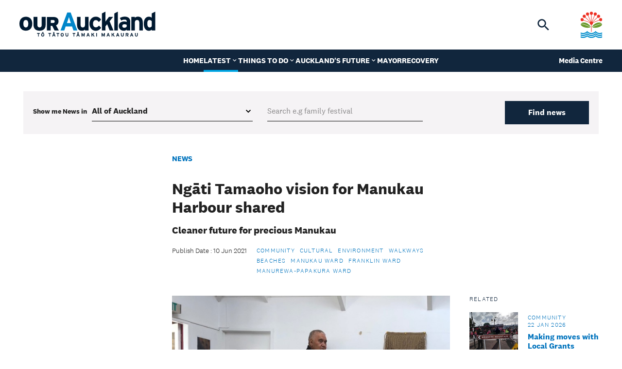

--- FILE ---
content_type: text/html; charset=utf-8
request_url: https://ourauckland.aucklandcouncil.govt.nz/news/2021/06/ngati-tamaoho-vision-for-manukau-harbour-shared/
body_size: 19902
content:
<!doctype html>
<html class="no-js" lang="en">
<head>
    <meta charset="utf-8">
    <meta name="viewport" content="width=device-width, initial-scale=1, minimal-ui" />
    
	<title>Ng&#x101;ti Tamaoho vision for Manukau Harbour shared - OurAuckland</title>
	<meta name="description" content="Ng&#x101;ti Tamaoho has shared a vision of a renewed Pahurehure Inlet, and for the Manukau Harbour beyond it.">
	<meta name="author" content="OurAuckland" />
	<link rel="canonical" href="https://ourauckland.aucklandcouncil.govt.nz/news/2021/06/ngati-tamaoho-vision-for-manukau-harbour-shared/">
	<meta property="og:site_name" content="OurAuckland" />
	<meta property="og:url" content="https://ourauckland.aucklandcouncil.govt.nz/news/2021/06/ngati-tamaoho-vision-for-manukau-harbour-shared/" />
	<meta property="og:title" content="Ng&#x101;ti Tamaoho vision for Manukau Harbour shared" />
	<meta property="og:type" content="website" />
	<meta property="og:description" content="Ng&#x101;ti Tamaoho has shared a vision of a renewed Pahurehure Inlet, and for the Manukau Harbour beyond it." />
	<meta property="og:image" content="https://ourauckland.aucklandcouncil.govt.nz/media/00qde2ih/tamaoho1.jpg" />
	<meta property="og:image:width" content="1200">
	<meta property="og:image:height" content="630">
	<meta name="twitter:card" content="summary_large_image">
	<meta name="twitter:site" content="Ng&#x101;ti Tamaoho vision for Manukau Harbour shared">
	<meta name="twitter:url" content="https://ourauckland.aucklandcouncil.govt.nz/news/2021/06/ngati-tamaoho-vision-for-manukau-harbour-shared/">
	<meta name="twitter:description" content="Ng&#x101;ti Tamaoho has shared a vision of a renewed Pahurehure Inlet, and for the Manukau Harbour beyond it.">
	<meta name="twitter:image" content="https://ourauckland.aucklandcouncil.govt.nz/media/00qde2ih/tamaoho1.jpg">
	<link rel="apple-touch-icon" href="/images/favicons/apple-icon-180x180.png" />
	<link rel="icon" type="image/png" sizes="180x180" href="/images/favicons/apple-icon-180x180.png" />
	<link rel="icon" type="image/png" sizes="32x32" href="/images/favicons/favicon-32x32.png" />
	<link rel="icon" type="image/png" sizes="16x16" href="/images/favicons/favicon-16x16.png" />


    <link rel="stylesheet" href="/assets/stylesheets/css/styles.css?v=Crjta3NBNQrGh6JZgO28UbLoIVi7ntyDMSF5HBHhiDo" />

    

    <!-- Google Tag Manager -->
<script>(function(w,d,s,l,i){w[l]=w[l]||[];w[l].push({'gtm.start':
new Date().getTime(),event:'gtm.js'});var f=d.getElementsByTagName(s)[0],
j=d.createElement(s),dl=l!='dataLayer'?'&l='+l:'';j.async=true;j.src=
'https://www.googletagmanager.com/gtm.js?id='+i+dl;f.parentNode.insertBefore(j,f);
})(window,document,'script','dataLayer','GTM-TPM76C');</script>
<!-- End Google Tag Manager -->
<script type="text/javascript">!function(T,l,y){var S=T.location,k="script",D="instrumentationKey",C="ingestionendpoint",I="disableExceptionTracking",E="ai.device.",b="toLowerCase",w="crossOrigin",N="POST",e="appInsightsSDK",t=y.name||"appInsights";(y.name||T[e])&&(T[e]=t);var n=T[t]||function(d){var g=!1,f=!1,m={initialize:!0,queue:[],sv:"5",version:2,config:d};function v(e,t){var n={},a="Browser";return n[E+"id"]=a[b](),n[E+"type"]=a,n["ai.operation.name"]=S&&S.pathname||"_unknown_",n["ai.internal.sdkVersion"]="javascript:snippet_"+(m.sv||m.version),{time:function(){var e=new Date;function t(e){var t=""+e;return 1===t.length&&(t="0"+t),t}return e.getUTCFullYear()+"-"+t(1+e.getUTCMonth())+"-"+t(e.getUTCDate())+"T"+t(e.getUTCHours())+":"+t(e.getUTCMinutes())+":"+t(e.getUTCSeconds())+"."+((e.getUTCMilliseconds()/1e3).toFixed(3)+"").slice(2,5)+"Z"}(),iKey:e,name:"Microsoft.ApplicationInsights."+e.replace(/-/g,"")+"."+t,sampleRate:100,tags:n,data:{baseData:{ver:2}}}}var h=d.url||y.src;if(h){function a(e){var t,n,a,i,r,o,s,c,u,p,l;g=!0,m.queue=[],f||(f=!0,t=h,s=function(){var e={},t=d.connectionString;if(t)for(var n=t.split(";"),a=0;a<n.length;a++){var i=n[a].split("=");2===i.length&&(e[i[0][b]()]=i[1])}if(!e[C]){var r=e.endpointsuffix,o=r?e.location:null;e[C]="https://"+(o?o+".":"")+"dc."+(r||"services.visualstudio.com")}return e}(),c=s[D]||d[D]||"",u=s[C],p=u?u+"/v2/track":d.endpointUrl,(l=[]).push((n="SDK LOAD Failure: Failed to load Application Insights SDK script (See stack for details)",a=t,i=p,(o=(r=v(c,"Exception")).data).baseType="ExceptionData",o.baseData.exceptions=[{typeName:"SDKLoadFailed",message:n.replace(/\./g,"-"),hasFullStack:!1,stack:n+"\nSnippet failed to load ["+a+"] -- Telemetry is disabled\nHelp Link: https://go.microsoft.com/fwlink/?linkid=2128109\nHost: "+(S&&S.pathname||"_unknown_")+"\nEndpoint: "+i,parsedStack:[]}],r)),l.push(function(e,t,n,a){var i=v(c,"Message"),r=i.data;r.baseType="MessageData";var o=r.baseData;return o.message='AI (Internal): 99 message:"'+("SDK LOAD Failure: Failed to load Application Insights SDK script (See stack for details) ("+n+")").replace(/\"/g,"")+'"',o.properties={endpoint:a},i}(0,0,t,p)),function(e,t){if(JSON){var n=T.fetch;if(n&&!y.useXhr)n(t,{method:N,body:JSON.stringify(e),mode:"cors"});else if(XMLHttpRequest){var a=new XMLHttpRequest;a.open(N,t),a.setRequestHeader("Content-type","application/json"),a.send(JSON.stringify(e))}}}(l,p))}function i(e,t){f||setTimeout(function(){!t&&m.core||a()},500)}var e=function(){var n=l.createElement(k);n.src=h;var e=y[w];return!e&&""!==e||"undefined"==n[w]||(n[w]=e),n.onload=i,n.onerror=a,n.onreadystatechange=function(e,t){"loaded"!==n.readyState&&"complete"!==n.readyState||i(0,t)},n}();y.ld<0?l.getElementsByTagName("head")[0].appendChild(e):setTimeout(function(){l.getElementsByTagName(k)[0].parentNode.appendChild(e)},y.ld||0)}try{m.cookie=l.cookie}catch(p){}function t(e){for(;e.length;)!function(t){m[t]=function(){var e=arguments;g||m.queue.push(function(){m[t].apply(m,e)})}}(e.pop())}var n="track",r="TrackPage",o="TrackEvent";t([n+"Event",n+"PageView",n+"Exception",n+"Trace",n+"DependencyData",n+"Metric",n+"PageViewPerformance","start"+r,"stop"+r,"start"+o,"stop"+o,"addTelemetryInitializer","setAuthenticatedUserContext","clearAuthenticatedUserContext","flush"]),m.SeverityLevel={Verbose:0,Information:1,Warning:2,Error:3,Critical:4};var s=(d.extensionConfig||{}).ApplicationInsightsAnalytics||{};if(!0!==d[I]&&!0!==s[I]){var c="onerror";t(["_"+c]);var u=T[c];T[c]=function(e,t,n,a,i){var r=u&&u(e,t,n,a,i);return!0!==r&&m["_"+c]({message:e,url:t,lineNumber:n,columnNumber:a,error:i}),r},d.autoExceptionInstrumented=!0}return m}(y.cfg);function a(){y.onInit&&y.onInit(n)}(T[t]=n).queue&&0===n.queue.length?(n.queue.push(a),n.trackPageView({})):a()}(window,document,{
src: "https://js.monitor.azure.com/scripts/b/ai.2.min.js", // The SDK URL Source
crossOrigin: "anonymous", 
cfg: { // Application Insights Configuration
    connectionString: 'InstrumentationKey=89e3744c-c723-4909-9a4b-cbd4a50a34cf;IngestionEndpoint=https://australiaeast-0.in.applicationinsights.azure.com/;LiveEndpoint=https://australiaeast.livediagnostics.monitor.azure.com/;ApplicationId=60d22641-12a7-4de3-8092-fce59acce8bc'
}});</script></head>
<body class="page-blogArticle">
    <!-- Website by Born Digital www.borndigital.co.nz -->
    <svg aria-hidden="true" style="position: absolute; width: 0; height: 0; overflow: hidden;" version="1.1" xmlns="http://www.w3.org/2000/svg" xmlns:xlink="http://www.w3.org/1999/xlink">
    <symbol id="icon-arrow-down" viewBox="0 0 33 32">
        <path d="M14.7 4v18.9l-4.8-4.8L8 20l8 8 8-8-1.9-1.9-4.8 4.8V4h-2.6z" fill-rule="evenodd" clip-rule="evenodd" />
    </symbol>
    <symbol id="icon-arrow-left" viewBox="0 0 33 32">
        <path d="M28 14.7H9.1l4.8-4.8L12 8l-8 8 8 8 1.9-1.9-4.8-4.8H28v-2.6z" fill-rule="evenodd" clip-rule="evenodd" />
    </symbol>
    <symbol id="icon-arrow-right" viewBox="0 0 33 32">
        <path d="M4 17.3h18.9l-4.8 4.8L20 24l8-8-8-8-1.9 1.9 4.8 4.8H4v2.6z" fill-rule="evenodd" clip-rule="evenodd" />
    </symbol>
    <symbol id="icon-arrow-up" viewBox="0 0 33 32">
        <path d="M17.3 28V9.1l4.8 4.8L24 12l-8-8-8 8 1.9 1.9 4.8-4.8V28h2.6z" fill-rule="evenodd" clip-rule="evenodd" />
    </symbol>
    <symbol id="icon-cake" viewBox="0 0 25.92 28.8">
        <path d="M13.824.288a1.44 1.44 0 00-1.728 0c-.6.46-1.153.977-1.652 1.545-.753.848-1.804 2.278-1.804 3.927a4.32 4.32 0 004.32 4.32H4.32A4.32 4.32 0 000 14.4v2.88c0 1.78 2.032 2.796 3.456 1.728l.96-.72a1.44 1.44 0 011.728 0l.384.288a4.32 4.32 0 005.184 0l.384-.288a1.44 1.44 0 011.728 0l.384.288a4.32 4.32 0 005.184 0l.384-.288a1.44 1.44 0 011.728 0l.96.72c1.424 1.068 3.456.052 3.456-1.728V14.4a4.32 4.32 0 00-4.32-4.32h-8.64a4.32 4.32 0 004.32-4.32c0-1.649-1.051-3.079-1.804-3.927A11.331 11.331 0 0013.824.288zM1.44 22.198v3.722a2.88 2.88 0 002.88 2.88H21.6a2.88 2.88 0 002.88-2.88v-3.722a2.131 2.131 0 01-2.016-.31l-.96-.72a1.44 1.44 0 00-1.728 0l-.384.288a4.32 4.32 0 01-5.184 0l-.384-.288a1.44 1.44 0 00-1.728 0l-.384.288a4.32 4.32 0 01-5.184 0l-.384-.288a1.44 1.44 0 00-1.728 0l-.96.72a2.13 2.13 0 01-2.016.31z" />
    </symbol>
    <symbol id="icon-calendar" viewBox="0 0 18 20">
        <path d="M16 2h-1V0h-2v2H5V0H3v2H2C.9 2 0 2.9 0 4v14c0 1.1.9 2 2 2h14c1.1 0 2-.9 2-2V4c0-1.1-.9-2-2-2zm0 16H2V7h14v11zM4 9h5v5H4V9z" fill-rule="evenodd" clip-rule="evenodd" />
    </symbol>
    <symbol id="icon-chevron-down" viewBox="0 0 20 20">
        <path d="M6.5 6.7l3.8 3.8 3.8-3.8 1.2 1.2-5 5-5-5 1.2-1.2z" fill-rule="evenodd" clip-rule="evenodd" />
    </symbol>
    <symbol id="icon-chevron-left" viewBox="0 0 20 20">
        <path d="M13.4 5.9L9.6 9.7l3.8 3.9-1.2 1.2-5-5 5-5 1.2 1.1z" fill-rule="evenodd" clip-rule="evenodd" />
    </symbol>
    <symbol id="icon-chevron-right" viewBox="0 0 20 20">
        <path d="M7.2 13.6L11 9.7 7.2 5.9l1.2-1.2 5 5-5 5-1.2-1.1z" fill-rule="evenodd" clip-rule="evenodd" />
    </symbol>
    <symbol id="icon-chevron-up" viewBox="0 0 20 20">
        <path d="M14.1 12.8L10.3 9l-3.8 3.8-1.2-1.1 5-5 5 5-1.2 1.1z" fill-rule="evenodd" clip-rule="evenodd" />
    </symbol>
    <symbol id="icon-children" viewBox="0 0 28.078 23.04">
        <path d="M7.197 0a2.88 2.88 0 110 5.76 2.88 2.88 0 010-5.76zm-3.24 21.6V18h-.801a.723.723 0 01-.684-.95l1.4-4.203-1.288 1.701a1.442 1.442 0 01-2.016.28A1.444 1.444 0 01.29 12.81l2.65-3.496a5.343 5.343 0 018.515 0l2.65 3.496c.482.635.356 1.54-.279 2.016s-1.539.356-2.016-.279l-1.287-1.7 1.4 4.202a.72.72 0 01-.684.95h-.801v3.6a1.439 1.439 0 11-2.88 0V18h-.72v3.6a1.439 1.439 0 11-2.88 0zM21.597 0a2.88 2.88 0 110 5.76 2.88 2.88 0 010-5.76zm-.36 17.28v4.32a1.439 1.439 0 11-2.88 0v-8.078l-.58.923a1.437 1.437 0 01-1.985.45 1.441 1.441 0 01-.45-1.985l2.326-3.694a4.327 4.327 0 013.654-2.02h.554c1.485 0 2.866.76 3.654 2.02l2.326 3.699a1.44 1.44 0 01-.45 1.984 1.44 1.44 0 01-1.984-.45l-.585-.927V21.6a1.439 1.439 0 11-2.88 0v-4.32h-.72z" />
    </symbol>
    <symbol id="icon-close" viewBox="0 0 24 24">
        <path fill-rule="evenodd" clip-rule="evenodd" d="M19 6.4L17.6 5 12 10.6 6.4 5 5 6.4l5.6 5.6L5 17.6 6.4 19l5.6-5.6 5.6 5.6 1.4-1.4-5.6-5.6z" />
    </symbol>
    <symbol id="icon-dog" viewBox="0 0 31.102 27.648">
        <path d="M16.717 8.559l1.247-7.49a1.281 1.281 0 012.29-.556l.912 1.215h2.814a2.59 2.59 0 011.83.761l.972.967h3.024c.719 0 1.296.578 1.296 1.296v1.296a4.319 4.319 0 01-4.32 4.32H23.04l-.275 1.647-6.048-3.456zm5.745 5.27V25.92c0 .956-.772 1.728-1.728 1.728h-1.728a1.726 1.726 0 01-1.728-1.728V19.7c-1.296.663-2.764 1.036-4.32 1.036s-3.024-.373-4.32-1.037v6.221c0 .956-.772 1.728-1.728 1.728H5.182a1.726 1.726 0 01-1.728-1.728V13.49A5.184 5.184 0 01.258 9.897L.052 9.06a1.727 1.727 0 011.259-2.095 1.724 1.724 0 012.095 1.258l.21.837c.19.767.88 1.307 1.674 1.307h11.114l6.058 3.461zm2.592-9.509a.864.864 0 10-1.728 0 .864.864 0 001.728 0z" />
    </symbol>
    <symbol id="icon-download" viewBox="0 0 24 24">
        <path d="M12 16l4-4h-3V3h-2v9H8l4 4zm9-13h-6v2h6v14H3V5h6V3H3c-1.1 0-2 .9-2 2v14c0 1.1.9 2 2 2h18c1.1 0 2-.9 2-2V5c0-1.1-.9-2-2-2z" fill-rule="evenodd" clip-rule="evenodd" />
    </symbol>
    <symbol id="icon-filter" viewBox="0 0 14.2 15">
        <path d="M6.7 15H5.2V7.4L0 1.2V0h14.2v1.2l-5 6.2v5l-2.5 2.5zm-.5-1l2-2V7l4.9-6H1.2l5.1 6.1V14z" />
    </symbol>
    <symbol id="icon-gender-female" viewBox="0 0 10 16">
        <path d="M5 1a4 4 0 100 8 4 4 0 000-8zM0 5a5 5 0 115.5 4.975V12h2a.5.5 0 010 1h-2v2.5a.5.5 0 01-1 0V13h-2a.5.5 0 010-1h2V9.975A5 5 0 010 5z" fill-rule="evenodd" />
    </symbol>
    <symbol id="icon-gender-male" viewBox="0 0 14 14">
        <path d="M8.5 1a.5.5 0 010-1h5a.5.5 0 01.5.5v5a.5.5 0 01-1 0V1.707L8.871 5.836a5 5 0 11-.707-.707L12.293 1H8.5zM5 5a4 4 0 100 8 4 4 0 000-8z" fill-rule="evenodd" />
    </symbol>
    <symbol id="icon-heart" viewBox="0 0 38 33">
        <path d="M34.647 2.853a9.734 9.734 0 00-13.771 0L19 4.729l-1.877-1.876a9.738 9.738 0 00-13.77 13.771l15.646 15.648 15.648-15.648a9.736 9.736 0 000-13.77z" />
    </symbol>
    <symbol id="icon-love-cats" viewBox="0 0 34.56 30.143">
        <path fill="none" d="M10.08 4.928h15.6v15.6h-15.6z" /><circle cx="23.974" cy="9.803" r=".487" /><circle cx="21.536" cy="9.803" r=".487" /><path d="M33.867 5.616A9.09 9.09 0 0028.945.693a9.094 9.094 0 00-9.913 1.972L17.28 4.417l-1.753-1.752A9.095 9.095 0 102.664 15.528L17.28 30.143l14.615-14.615a9.091 9.091 0 001.972-9.912zM23.73 20.04c0 .27-.218.487-.488.487h-.975a.487.487 0 01-.487-.487v-4.388l-3.9 2.925h.975c.538 0 .975.437.975.975v.488c0 .27-.218.487-.488.487H13.98a1.952 1.952 0 01-1.95-1.95v-7.8a.976.976 0 00-.975-.975.975.975 0 010-1.95 2.928 2.928 0 012.925 2.925v2.619c1.7-2.558 4.339-2.619 4.954-2.619a3.906 3.906 0 003.82 3.12c.34 0 .662-.057.976-.138v6.28zm1.95-10.043a2.925 2.925 0 11-5.85 0V5.903l1.95 1.95h1.95l1.95-1.95v4.095z" />
    </symbol>
    <symbol id="icon-love-dogs" viewBox="0 0 34.56 30.143">
        <path d="M33.867 5.616A9.09 9.09 0 0028.945.693a9.094 9.094 0 00-9.913 1.972L17.28 4.417l-1.753-1.752A9.095 9.095 0 102.664 15.528L17.28 30.143l14.615-14.615a9.091 9.091 0 001.972-9.912zm-10.563 14.72a1.05 1.05 0 01-1.06 1.044h-1.059a1.05 1.05 0 01-1.059-1.043v-3.754c-.794.4-1.695.626-2.648.626a5.865 5.865 0 01-2.649-.626v3.754a1.05 1.05 0 01-1.06 1.043h-1.058a1.05 1.05 0 01-1.06-1.043v-7.501a3.146 3.146 0 01-1.96-2.167l-.125-.505a1.041 1.041 0 01.77-1.265c.57-.14 1.143.199 1.285.76l.13.505c.115.462.54.788 1.026.788h6.813l3.714 2.089v7.296zm5.297-11.99c0 1.44-1.185 2.606-2.648 2.606h-2.295l-.168.994-3.708-2.086.765-4.52a.782.782 0 01.774-.644c.248 0 .48.114.63.31l.559.732h1.724c.42 0 .825.167 1.123.46l.596.583h1.854c.44 0 .794.349.794.782v.782z" /><path d="M24.364 6.781a.534.534 0 00-.375.153.517.517 0 000 .737.534.534 0 00.75 0 .517.517 0 000-.737.534.534 0 00-.375-.153z" />
    </symbol>
    <symbol id="icon-mail" viewBox="0 0 20 16">
        <path d="M18 0H2C.9 0 .01.9.01 2L0 14c0 1.1.9 2 2 2h16c1.1 0 2-.9 2-2V2c0-1.1-.9-2-2-2zm0 4l-8 5-8-5V2l8 5 8-5v2z" />
    </symbol>
    <symbol id="icon-minus" viewBox="0 0 20 20">
        <path d="M15 11V9H5v2h10zM10 0C4.5 0 0 4.5 0 10s4.5 10 10 10 10-4.5 10-10S15.5 0 10 0zm0 18c-4.4 0-8-3.6-8-8s3.6-8 8-8 8 3.6 8 8-3.6 8-8 8z" fill-rule="evenodd" />
    </symbol>
    <symbol id="icon-phone" viewBox="0 0 15.997 16">
        <path d="M11.768 15.998c-1.154-.043-4.424-.495-7.848-3.918C.497 8.656.045 5.387.002 4.232-.062 2.472 1.286.764 2.842.096A1.178 1.178 0 014 .224c1.282.934 2.167 2.347 2.926 3.459a1.205 1.205 0 01-.205 1.59L5.158 6.436a.385.385 0 00-.114.493c.354.644.984 1.602 1.705 2.323.721.721 1.725 1.392 2.413 1.787a.387.387 0 00.516-.13l1.018-1.549a1.204 1.204 0 011.647-.266c1.127.78 2.443 1.65 3.406 2.883a1.178 1.178 0 01.151 1.19c-.67 1.564-2.367 2.897-4.132 2.832z" fill-rule="evenodd" />
    </symbol>
    <symbol id="icon-pin" viewBox="0 0 20 20">
        <path d="M10 1.7c-3.2 0-5.8 2.6-5.8 5.8 0 4.4 5.8 10.8 5.8 10.8s5.8-6.5 5.8-10.8c0-3.2-2.6-5.8-5.8-5.8zm0 7.9c-1.1 0-2.1-.9-2.1-2.1s.9-2.1 2.1-2.1 2.1.9 2.1 2.1-.9 2.1-2.1 2.1z" fill-rule="evenodd" clip-rule="evenodd" />
    </symbol>
    <symbol id="icon-plus" viewBox="0 0 20 20">
        <path d="M11 5H9v4H5v2h4v4h2v-4h4V9h-4V5zm-1-5C4.5 0 0 4.5 0 10s4.5 10 10 10 10-4.5 10-10S15.5 0 10 0zm0 18c-4.4 0-8-3.6-8-8s3.6-8 8-8 8 3.6 8 8-3.6 8-8 8z" fill-rule="evenodd" clip-rule="evenodd" />
    </symbol>
    <symbol id="icon-question" viewBox="0 0 22 22">
        <path d="M11 .2C16.9.2 21.8 5 21.8 11S16.9 21.8 11 21.8.2 16.9.2 11 5.1.2 11 .2zm0 1.6c-5.1 0-9.3 4.1-9.3 9.3s4.1 9.3 9.3 9.3 9.3-4.1 9.3-9.3-4.2-9.3-9.3-9.3z" /><path d="M8 9.4C8.3 7.9 9.4 7 11.3 7s3.1 1.1 3.1 2.8c0 2-1.5 2.5-2.7 2.5v.9H10v-2h.7c1.1 0 1.6-.3 1.6-1.3 0-.8-.5-1.2-1.2-1.2-.9 0-1.2.5-1.3 1.4L8 9.4zm2.9 4.4c.7 0 1.3.5 1.3 1.2s-.5 1.2-1.3 1.2c-.7 0-1.2-.5-1.2-1.2s.5-1.2 1.2-1.2z" />
    </symbol>
    <symbol id="icon-search" viewBox="0 0 32 32">
        <path d="M21 19h-1l-.4-.4c1.3-1.5 2.1-3.5 2.1-5.6 0-4.8-3.9-8.7-8.7-8.7-4.8 0-8.7 3.9-8.7 8.7 0 4.8 3.9 8.7 8.7 8.7 2.1 0 4.1-.8 5.6-2.1l.4.4v1l6.7 6.7 2-2L21 19zm-8 0c-3.3 0-6-2.7-6-6s2.7-6 6-6 6 2.7 6 6-2.7 6-6 6z" fill-rule="evenodd" clip-rule="evenodd" />
    </symbol>
    <symbol id="icon-share" viewBox="0 0 24 24">
        <path d="M18 16.1c-.8 0-1.4.3-2 .8l-7.1-4.2c.1-.2.1-.5.1-.7s0-.5-.1-.7L16 7.2c.5.5 1.2.8 2 .8 1.7 0 3-1.3 3-3s-1.3-3-3-3-3 1.3-3 3c0 .2 0 .5.1.7L8 9.8C7.5 9.3 6.8 9 6 9c-1.7 0-3 1.3-3 3s1.3 3 3 3c.8 0 1.5-.3 2-.8l7.1 4.2c-.1.2-.1.4-.1.6 0 1.6 1.3 2.9 2.9 2.9s2.9-1.3 2.9-2.9-1.2-2.9-2.8-2.9z" fill-rule="evenodd" clip-rule="evenodd" />
    </symbol>
    <symbol id="icon-social-email" viewBox="0 0 64 64">
        <path d="M54.2 11c1.3 0 2.5.5 3.4 1.4.9.9 1.4 2.1 1.4 3.4v32.5c0 1.3-.5 2.4-1.4 3.4-.9.9-2.1 1.4-3.4 1.4H9.8c-1.3 0-2.5-.5-3.4-1.4-.9-1-1.4-2.2-1.4-3.5V15.8c0-1.3.5-2.4 1.4-3.4 1-.9 2.1-1.4 3.4-1.4h44.4zm.8 14.4c-.6.7-1.3 1.4-2.1 1.9-5.4 4.1-9.6 7.4-12.8 10-1 .8-1.8 1.5-2.5 2-.6.5-1.5.9-2.6 1.4-1 .5-2 .7-3 .7s-2-.2-3.1-.7c-1.1-.5-2-1-2.6-1.4-.6-.5-1.5-1.1-2.5-2-3.2-2.6-7.4-5.9-12.8-10-.7-.6-1.4-1.2-2.1-1.9v22.7c0 .3.1.5.3.7.3.1.5.2.8.2h44c.3 0 .5-.1.7-.3.2-.2.3-.4.3-.7V25.4zM54 15H10c-.3 0-.5.1-.7.3-.2.2-.3.4-.3.6 0 3.3 1.5 6.1 4.4 8.4 3.9 3 7.9 6.1 12 9.4l.1.1.2.1c.2.1.4.4.7.6.6.5 1 .9 1.4 1.1.3.3.8.6 1.3.9.5.4 1.1.6 1.5.8.5.2.9.3 1.3.3h.1c.4 0 .8-.1 1.3-.3.5-.2 1-.4 1.5-.8s1-.7 1.3-.9c.3-.3.8-.6 1.4-1.1.6-.5.9-.8 1-.9 4.2-3.2 8.2-6.4 12-9.4 1.1-.8 2.1-2 3-3.4.9-1.4 1.4-2.7 1.4-3.9v-1.1c0-.3 0-.4-.1-.4 0 0-.1-.1-.2-.3-.1-.2-.1-.3-.3-.2 0 .2-.1.2-.3.1z" fill-rule="evenodd" clip-rule="evenodd" />
    </symbol>
    <symbol id="icon-social-facebook" viewBox="0 0 24 24">
        <path d="M17.6 1.5h-2.8c-3.1 0-5.2 2-5.2 5.2v2.4H6.8c-.2 0-.4.2-.4.4V13c0 .2.2.4.4.4h2.8v8.7c0 .2.2.4.4.4h3.7c.2 0 .4-.2.4-.4v-8.7h3.3c.2 0 .4-.2.4-.4V9.5c0-.1 0-.2-.1-.3s-.2-.1-.3-.1h-3.3V7c0-1 .2-1.5 1.5-1.5h1.9c.2 0 .4-.2.4-.4V1.9c.1-.2-.1-.4-.3-.4z" fill-rule="evenodd" clip-rule="evenodd" />
    </symbol>
    <symbol id="icon-social-instagram" viewBox="0 0 24 24">
        <path d="M20.7 3.3c-.5-.5-1-.7-1.7-.7H5c-.7 0-1.2.2-1.7.7S2.6 4.4 2.6 5v14c0 .7.2 1.2.7 1.7s1 .7 1.7.7h14c.7 0 1.2-.2 1.7-.7s.7-1 .7-1.7V5c0-.6-.3-1.2-.7-1.7zM9.4 9.7c.7-.7 1.6-1 2.6-1s1.9.3 2.7 1c.7.7 1.1 1.5 1.1 2.5s-.4 1.8-1.1 2.5c-.7.7-1.6 1-2.7 1-1 0-1.9-.3-2.6-1-.7-.7-1.1-1.5-1.1-2.5s.3-1.8 1.1-2.5zm9.7 8.7c0 .2-.1.4-.2.5-.1.1-.3.2-.5.2H5.6c-.2 0-.4-.1-.5-.2-.1-.1-.2-.3-.2-.5v-7.9h1.7c-.2.5-.2 1-.2 1.6 0 1.6.6 2.9 1.7 4s2.5 1.6 4 1.6c1 0 2-.3 2.9-.8.9-.5 1.6-1.2 2.1-2.1.5-.9.8-1.8.8-2.8 0-.6-.1-1.1-.2-1.6h1.6v8zm.4-10.6c0 .2-.1.4-.3.6-.2.2-.4.2-.6.2h-2.3c-.3 0-.5-.1-.6-.2-.2-.2-.3-.4-.3-.6v-2c0-.2.1-.4.3-.6.1-.2.3-.3.6-.3h2.3c.3 0 .5.1.6.3.2.2.3.4.3.6v2z" fill-rule="evenodd" clip-rule="evenodd" />
    </symbol>
    <symbol id="icon-social-linkedin" viewBox="0 0 21 20">
        <path d="M20.1 12.2v7.6h-4.3v-7.1c0-1.8-.6-3-2.2-3-1.2 0-1.9.8-2.2 1.6-.1.3-.1.7-.1 1.1v7.4H7s.1-12 0-13.2h4.3v1.9c.6-.9 1.6-2.2 3.9-2.2 2.8 0 4.9 1.8 4.9 5.9zM2.7.3C1.2.3.2 1.3.2 2.5c0 1.2.9 2.3 2.4 2.3s2.5-1 2.5-2.3C5.1 1.2 4.2.3 2.7.3zM.6 19.8h4.1V6.6H.6v13.2z" fill-rule="evenodd" clip-rule="evenodd" />
    </symbol>
    <symbol id="icon-social-neighbourly" viewBox="0 0 20 22">
        <path d="M19.5 7.7l-3.9-2.2c-.4-.2-.9-.1-1.2.3l-5.1 7.4c-.1.1-.2.3-.2.5v5.8L2 15.2V8.7l4.4-6.5 5.7 3.3c.4.2 1 .1 1.2-.3.2-.4.1-1-.3-1.2L6.6.2C6.2 0 5.7.1 5.4.5l-5 7.4c-.1.2-.1.3-.1.5v7.3c0 .3.2.6.4.8l8.9 5.2c.1.1.3.1.5.1s.3 0 .4-.1c.3-.2.5-.5.5-.8v-7.1l4.5-6.5 2.7 1.6v5.2L14.3 12c-.4-.2-1-.1-1.2.3-.2.4-.1 1 .3 1.2l5.1 2.9c.3.2.6.2.9 0 .3-.2.4-.5.4-.8V8.4c.1-.3-.1-.6-.3-.7z" fill-rule="evenodd" clip-rule="evenodd" />
    </symbol>
    <symbol id="icon-social-twitter" viewBox="0 0 24 24">
        <path d="M22.5 5.4c-.8.4-1.6.6-2.5.7.9-.5 1.6-1.4 1.9-2.4-.8.5-1.8.9-2.7 1.1-.8-.8-1.9-1.4-3.1-1.4-2.4 0-4.3 1.9-4.3 4.4 0 .3 0 .7.1 1-3.6-.3-6.8-2-8.9-4.6-.4.6-.6 1.4-.6 2.2 0 1.5.8 2.8 1.9 3.6-.7 0-1.4-.2-2-.5v.1c0 2.1 1.5 3.9 3.5 4.3-.4.1-.7.2-1.1.2-.3 0-.5 0-.8-.1.5 1.7 2.1 3 4 3-1.5 1.2-3.3 1.9-5.3 1.9-.3 0-.7 0-1-.1 1.9 1.2 4.2 2 6.6 2 7.9 0 12.3-6.6 12.3-12.4v-.6c.7-.7 1.4-1.5 2-2.4z" fill-rule="evenodd" clip-rule="evenodd" />
    </symbol>
    <symbol id="icon-social-x" viewBox="0 0 24 24">
        <path d="M13.8 10.5l6.9-8H19l-6 7-4.8-7H2.7L10 13.1l-7.2 8.4h1.6l6.3-7.4 5.1 7.4h5.5l-7.5-11zm-2.3 2.7l-.7-1-5.9-8.4h2.5l4.7 6.7.7 1 6.1 8.8h-2.5l-4.9-7.1z" />
    </symbol>
    <symbol id="icon-social-youtube" viewBox="0 0 22 16">
        <path d="M20.7 1.8C19.9.9 18.5.5 15.9.5H6.1C3.4.5 2 .9 1.2 1.9.5 2.8.5 4.2.5 6.2v3.7c0 3.8.9 5.7 5.6 5.7h9.7c2.3 0 3.6-.3 4.4-1.1.9-.8 1.2-2.2 1.2-4.5V6.3c.1-2.2 0-3.6-.7-4.5zM14 8.6l-4.3 2.3c-.1.1-.2.1-.3.1-.1 0-.2 0-.3-.1-.2-.1-.3-.3-.3-.6V5.7c0-.2.1-.5.3-.6.2-.1.4-.1.6 0L14 7.4c.2.1.4.4.4.6 0 .2-.2.5-.4.6z" fill-rule="evenodd" clip-rule="evenodd" />
    </symbol>
    <symbol id="icon-tick" viewBox="0 0 16 16">
        <path d="M6 10.8L3.2 8l-.933.933L6 12.667l8-8-.933-.934z" fill="#231F20" fill-rule="evenodd" />
    </symbol>
    <symbol id="icon-trash" viewBox="0 0 12 16">
        <path d="M1 13.8c0 .9.7 1.7 1.7 1.7h6.7c.9 0 1.7-.8 1.7-1.7v-10h-10c-.1 0-.1 10-.1 10zM11.9 1.3H9L8.1.5H4l-.9.8H.2V3h11.7V1.3z" fill-rule="evenodd" clip-rule="evenodd" />
    </symbol>
</svg>


    <!-- Google Tag Manager (noscript) -->
<noscript><iframe src="https://www.googletagmanager.com/ns.html?id=GTM-TPM76C"
height="0" width="0" style="display:none;visibility:hidden"></iframe></noscript>
<!-- End Google Tag Manager (noscript) -->

    <header class="header">
    <div class="header__primary">
        <div class="column-wrapper">
            <div class="column-1of1">
                <div class="header__primary-wrapper">
                    <a href="/" class="header__logo">
                            <img src="/images/logo-our-auckland-colour.svg" alt="Our Auckland" width="280" height="52">
                    </a>
                    <div class="header-search tablet-hide" role="search">
                        <button class="header-search__button js-toggle-search" aria-expanded="false" aria-controls="header-search-form">
                            <svg class="icon icon-search" role="presentation">
                                <use xlink:href="#icon-search"></use>
                            </svg>
                            <svg class="icon icon-close" role="presentation">
                                <use xlink:href="#icon-close"></use>
                            </svg>
                            <span class="screen-reader-text">Toggle search</span>
                        </button>
                        <form action="/search/" method="get" class="header-search__form" id="header-search-form" aria-hidden="true">
                            <input name="search" type="text" placeholder="Search for an article or event" title="Search for an article or event" class="js-header-search-field">
                            <button class="header-search__form-button">
                                <svg class="icon icon-search" role="presentation">
                                    <use xlink:href="#icon-search"></use>
                                </svg>
                                <span class="screen-reader-text">Submit search</span>
                            </button>
                        </form>
                    </div>
                    <a href="https://www.aucklandcouncil.govt.nz/" target="_blank" class="header__logo-council ">
                            <img src="/images/logo-auckland-council-icon.svg" alt="Auckland Council" width="46" height="54">
                    </a>

                    <button class="menu-button js-trigger-mobile-nav">
                        <span class="screen-reader-text">Menu</span>
                        <span class="burger-icon"></span>
                    </button>
                </div>
            </div>
        </div>
    </div>
    <div class="header__secondary">
        <div class="column-wrapper">
            <div class="column-1of1">
                <nav class="main-nav">

                    <ul class="main-nav__list">
                                    <li class="main-nav__list-item main-nav__list-item--theme-ourauckland ">
                                        <a href="/" class="main-nav__link " >
                                            Home
                                        </a>

                                    </li>
                                    <li class="main-nav__list-item main-nav__list-item--theme-news is-active">
                                        <a href="/news/" class="main-nav__link  main-nav__link--has-sub-nav" aria-current="page">
                                            Latest
                                                <svg class="icon icon-chevron-down" role="presentation">
                                                    <use xlink:href="#icon-chevron-down"></use>
                                                </svg>
                                        </a>

                                            <ul class="sub-nav">
                                                <li class="sub-nav__item tablet-show">
                                                    <a href="/news/" class="sub-nav__link">All News</a>
                                                </li>

                                                    <li class="sub-nav__item">
                                                        <a href="/news/" class="sub-nav__link">News</a>
                                                    </li>
                                                    <li class="sub-nav__item">
                                                        <a href="https://ourauckland.aucklandcouncil.govt.nz/local/" class="sub-nav__link">Local</a>
                                                    </li>
                                            </ul>
                                    </li>
                                    <li class="main-nav__list-item main-nav__list-item--theme-events ">
                                        <a href="/events/" class="main-nav__link  main-nav__link--has-sub-nav" >
                                            Things to do
                                                <svg class="icon icon-chevron-down" role="presentation">
                                                    <use xlink:href="#icon-chevron-down"></use>
                                                </svg>
                                        </a>

                                            <ul class="sub-nav">
                                                <li class="sub-nav__item tablet-show">
                                                    <a href="/events/" class="sub-nav__link">All Events</a>
                                                </li>

                                                    <li class="sub-nav__item">
                                                        <a href="/events/" class="sub-nav__link">Events</a>
                                                    </li>
                                                    <li class="sub-nav__item">
                                                        <a href="/music-in-parks/music-events/" class="sub-nav__link">Music in Parks</a>
                                                    </li>
                                                    <li class="sub-nav__item">
                                                        <a href="/movies-in-parks/movies/" class="sub-nav__link">Movies in Parks</a>
                                                    </li>
                                            </ul>
                                    </li>
                                    <li class="main-nav__list-item main-nav__list-item--theme-auckland-s-future-in-progress ">
                                        <a href="/tags/auckland-s-future-in-progress/" class="main-nav__link  main-nav__link--has-sub-nav" >
                                            Auckland&#x27;s Future
                                                <svg class="icon icon-chevron-down" role="presentation">
                                                    <use xlink:href="#icon-chevron-down"></use>
                                                </svg>
                                        </a>

                                            <ul class="sub-nav">
                                                <li class="sub-nav__item tablet-show">
                                                    <a href="/tags/auckland-s-future-in-progress/" class="sub-nav__link">All Auckland&#x27;s Future In Progress</a>
                                                </li>

                                                    <li class="sub-nav__item">
                                                        <a href="/auckland-s-growth/" class="sub-nav__link">Growth</a>
                                                    </li>
                                                    <li class="sub-nav__item">
                                                        <a href="/tags/development/" class="sub-nav__link">Development</a>
                                                    </li>
                                            </ul>
                                    </li>
                                    <li class="main-nav__list-item main-nav__list-item--theme-mayor ">
                                        <a href="/tags/mayor/" class="main-nav__link " >
                                            Mayor
                                        </a>

                                    </li>
                                    <li class="main-nav__list-item main-nav__list-item--theme-recovery ">
                                        <a href="/recovery/" class="main-nav__link " >
                                            Recovery
                                        </a>

                                    </li>
                                    <li class="main-nav__list-item main-nav__list-item--theme-media ">
                                        <a href="/media-centre/" class="main-nav__link " >
                                            Media Centre
                                        </a>

                                    </li>
                        <li class="main-nav__list-item main-nav__list-item--theme-search tablet-show">
                            <a href="/search/" class="main-nav__link">
                                <svg class="icon icon-search" role="presentation">
                                    <use xlink:href="#icon-search"></use>
                                </svg>
                                Search
                            </a>
                        </li>
                    </ul>

                    <div class="tablet-show">
                        <ul class="nav-quick-links">
                                        <li class="footer-navigation__item">
                                            <a href="/" class="footer-navigation__link">OurAuckland</a>
                                        </li>
                                        <li class="footer-navigation__item">
                                            <a href="/news/" class="footer-navigation__link">News</a>
                                        </li>
                                        <li class="footer-navigation__item">
                                            <a href="/events/" class="footer-navigation__link">Events</a>
                                        </li>
                                        <li class="footer-navigation__item">
                                            <a href="/pages/listing-an-event/" class="footer-navigation__link">Listing an event</a>
                                        </li>
                                        <li class="footer-navigation__item">
                                            <a href="/contact/" class="footer-navigation__link">Contact</a>
                                        </li>
                                        <li class="footer-navigation__item">
                                            <a href="/about-ourauckland/" class="footer-navigation__link">About OurAuckland</a>
                                        </li>
                                        <li class="footer-navigation__item">
                                            <a href="/media-centre-contacts/" class="footer-navigation__link">Media Centre (Contacts)</a>
                                        </li>
                                        <li class="footer-navigation__item">
                                            <a href="/news/2022/08/website-privacy-policy/" class="footer-navigation__link">Website privacy policy</a>
                                        </li>
                                        <li class="footer-navigation__item">
                                            <a href="/auckland-council-community-venues/" class="footer-navigation__link">Auckland Council Community Venues</a>
                                        </li>
                                        <li class="footer-navigation__item">
                                            <a href="/welcome-to-auckland/" class="footer-navigation__link">Welcome to Auckland</a>
                                        </li>
                                        <li class="footer-navigation__item">
                                            <a href="/auckland-council-adoptable-dogs/" class="footer-navigation__link">Auckland Council adoptable dogs</a>
                                        </li>
                        </ul>

                            <ul class="nav-social-links">
                                    
	<li class="footer-social__item">
		<a href="https://www.facebook.com/aklcouncil" target="_blank" class="footer-social__link" rel="noopener">
			<svg class="icon" role="presentation">
				<use xlink:href="#icon-social-facebook"></use>
			</svg>
			<span class="screen-reader-text">Facebook</span>
		</a>
	</li>

                                    
	<li class="footer-social__item">
		<a href="https://www.instagram.com/aklcouncil/" target="_blank" class="footer-social__link" rel="noopener">
			<svg class="icon" role="presentation">
				<use xlink:href="#icon-social-instagram"></use>
			</svg>
			<span class="screen-reader-text">Instagram</span>
		</a>
	</li>

                                    
	<li class="footer-social__item">
		<a href="https://twitter.com/aklcouncil" target="_blank" class="footer-social__link" rel="noopener">
			<svg class="icon" role="presentation">
				<use xlink:href="#icon-social-x"></use>
			</svg>
			<span class="screen-reader-text">X</span>
		</a>
	</li>

                                    
	<li class="footer-social__item">
		<a href="https://www.youtube.com/aklcouncil" target="_blank" class="footer-social__link" rel="noopener">
			<svg class="icon" role="presentation">
				<use xlink:href="#icon-social-youtube"></use>
			</svg>
			<span class="screen-reader-text">Youtube</span>
		</a>
	</li>

                                    
	<li class="footer-social__item">
		<a href="https://www.linkedin.com/company/auckland-council/" target="_blank" class="footer-social__link" rel="noopener">
			<svg class="icon" role="presentation">
				<use xlink:href="#icon-social-linkedin"></use>
			</svg>
			<span class="screen-reader-text">LinkedIn</span>
		</a>
	</li>

                                    
	<li class="footer-social__item">
		<a href="https://www.neighbourly.co.nz/organisation/auckland-council" target="_blank" class="footer-social__link" rel="noopener">
			<svg class="icon" role="presentation">
				<use xlink:href="#icon-social-neighbourly"></use>
			</svg>
			<span class="screen-reader-text">Neighbourly</span>
		</a>
	</li>

                            </ul>

                        <div class="nav-shielded">
                            <img alt="shielded" id="shielded-logo2" class="shielded-logo" src="/images/shielded-logo.png" height="60" width="60" style="cursor: pointer;">
                        </div>
                    </div>

                </nav>
            </div>
        </div>
    </div>
</header>


    <div class="header-sentinal"></div>

    <main class="main-content">
        
<div class="article-detail " style="background-color: ">
    <div class="article-detail__wrapper">
        <div class="column-wrapper">
            <div class="column-1of1">
                
<form action="/news/" method="GET" class="search-form" id="news-search-form" data-type="blogArticle">
	<div class="search-form__main">
		<div class="search-form__main-primary">
			<div class="search-form__group">
				<label for="area-select">Show me <strong>News</strong> in</label>
				<select name="area" id="area-select">
					<option value="" class="js-area-field">All of Auckland</option>
						<option value="central" class="js-area-field">Central</option>
						<option value="east" class="js-area-field">East</option>
						<option value="hauraki-gulf-islands" class="js-area-field">Hauraki Gulf islands</option>
						<option value="north" class="js-area-field">North</option>
						<option value="south" class="js-area-field">South</option>
						<option value="west" class="js-area-field">West</option>
						<option value="central-pokapu-matariki-ki-te-manawa" class="js-area-field">Central &#x2013; Pokap&#x16B;: Matariki ki te Manawa</option>
						<option value="central-matariki-ki-te-tupu" class="js-area-field">Central -  Matariki ki te Tupu</option>
						<option value="south-tonga-matariki-ki-waita" class="js-area-field">South &#x2013; Tonga: Matariki ki Wait&#x101;</option>
						<option value="east-rawhiti-matariki-ki-waiti" class="js-area-field">East &#x2013; Rawhiti: Matariki ki Waiti</option>
						<option value="west-uru-matariki-ki-te-waipuna" class="js-area-field">West &#x2013; Uru: Matariki ki te Waipuna</option>
						<option value="north-raki-matariki-ki-te-ururangi" class="js-area-field">North &#x2013; Raki: Matariki ki te Ururangi</option>
				</select>
			</div>
			<div class="search-form__group search-form__group--search mobile-hide">
				<input type="text" name="search" id="search" title="Search" placeholder="Search e.g family festival" class="js-search-field">
			</div>
		</div>
		<div class="search-form__main-secondary" id="advanced-search-container" aria-hidden="true">
			<div class="search-form__group search-form__group--search mobile-show">
				<input type="text" name="searchMobile" id="searchMobile" title="Search" placeholder="Search e.g family festival">
			</div>
		</div>
	</div>
	<div class="search-form__submit">
		<span class="mobile-show">
			<button type="button" class="button button--small-text js-toggle-advanced-search" id="advanced-search" aria-expanded="false" aria-controls="advanced-search-container">
				Advanced search
				<svg class="icon" role="presentation">
					<use xlink:href="#icon-chevron-down"></use>
				</svg>
			</button>
		</span>
		<button type="submit" class="button">Find news</button>
	</div>
</form>

            </div>
        </div>

        
<div class="column-wrapper">
	<div class="column-1of2 column-start-4 article-detail-header">
		<ul class="article-category article-category--theme-news">
			<li class="article-category__item">
				<a href="/news/" class="article-category__link">News</a>
			</li>
		</ul>

		<h1 class="article-detail-header__title">Ng&#x101;ti Tamaoho vision for Manukau Harbour shared</h1>
			<h2 class="article-detail-header__translation">Cleaner future for precious Manukau </h2>

		<div class="article-detail-header__meta">
			<span class="article-detail-header__date">Publish Date : 10 Jun 2021</span>
				<ul class="article-tags article-tags--theme-news">
						<li class="article-tags__item">
							<a href="/tags/community/" class="article-tags__link">Community</a>
						</li>
						<li class="article-tags__item">
							<a href="/tags/cultural/" class="article-tags__link">Cultural</a>
						</li>
						<li class="article-tags__item">
							<a href="/tags/environment/" class="article-tags__link">Environment</a>
						</li>
						<li class="article-tags__item">
							<a href="/tags/walkways/" class="article-tags__link">Walkways</a>
						</li>
						<li class="article-tags__item">
							<a href="/tags/beaches/" class="article-tags__link">Beaches</a>
						</li>
							<li class="article-tags__item">
								<a href="/local/?articlepage=1&eventpage=1&local=manukau-ward" class="article-tags__link">Manukau Ward</a>
							</li>
							<li class="article-tags__item">
								<a href="/local/?articlepage=1&eventpage=1&local=franklin-ward" class="article-tags__link">Franklin Ward</a>
							</li>
							<li class="article-tags__item">
								<a href="/local/?articlepage=1&eventpage=1&local=manurewa-papakura-ward" class="article-tags__link">Manurewa-Papakura Ward</a>
							</li>
				</ul>
		</div>
	</div>
</div>


        <div class="column-wrapper">
            <div class="column-1of2 column-start-4 article-detail-content-wrapper">

                
		<div class="article-detail-image">
			<div class="image-slider image-slider--theme-news">

					
<div>
	<div class="image-slider__slide">
		<div class="image-slider__slide-image">
				<img srcset="/media/00qde2ih/tamaoho1.jpg?width=680&amp;v=1d762983582baf0, /media/00qde2ih/tamaoho1.jpg?width=1360&amp;v=1d762983582baf0 2x" src="/media/00qde2ih/tamaoho1.jpg?width=680&amp;v=1d762983582baf0" alt="Ngati Tamaoho vision for Manukau Harbour shared">
		</div>
	</div>

		<div class="article-detail-image__caption">
			<span class="article-detail-image__caption-description">Ngāti Tamaoho kaumatua Ted Ngataki outlines his vision for a renewed Pahurehure Inlet again able to help clean the waters of the Manukau Harbour.</span>
		</div>
</div>

					
<div>
	<div class="image-slider__slide">
		<div class="image-slider__slide-image">
				<img srcset="/media/gkqjvucc/tamaoho2.jpg?width=680&amp;v=1d7629835d8ca30, /media/gkqjvucc/tamaoho2.jpg?width=1360&amp;v=1d7629835d8ca30 2x" src="/media/gkqjvucc/tamaoho2.jpg?width=680&amp;v=1d7629835d8ca30" alt="Tamaoho2 (1)">
		</div>
	</div>

		<div class="article-detail-image__caption">
			<span class="article-detail-image__caption-description">Auckland Council representatives were on hand to hear Ngāti Tamaoho share its stories, and outline its vision for the city and aspirations for the future.</span>
		</div>
</div>

			</div>
		</div>


                <div class="article-detail-content">
                    <article>
                         

<div class="column-wrapper">
    <div class="column-1of1">
        <article class="article-content">
            
<div class="umb-block-grid__layout-container">
        <div
            class="umb-block-grid__layout-item"
            data-content-element-type-alias="BlockElement_rte"
            data-content-element-type-key="48ba1fc4-8797-3f42-abb4-d8c392623022"
            data-element-udi="umb://element/1793a57166134c25bbf9c92be7640d78"
            data-col-span="12"
            data-row-span="1"
            style=" --umb-block-grid--item-column-span: 12; --umb-block-grid--item-row-span: 1; ">

<p>Ngāti Tamaoho kaumatua Ted Ngataki has made an impassioned plea for work to restore the Pahurehure Inlet, and Manukau Harbour beyond it.</p>
<p>Speaking to councillors and local board members at a Karaka hui, he says the harbour is a life source for the iwi.</p>
<p>“I was raised around the harbour, a source of kaimoana that sustained our people, yet we see it getting sicker.</p>
<p>“We desperately need rongoā (medicine) for it, so that we can see the scallop beds return, cockle and pipi being harvested, and pātiki (flounder) and kanae (mullet) being caught to feed our people.”</p>
<p>The harbour’s role as a food source is central to Ngāti Tamaoho, with Whātapaka and Mangatangi both poukai marae – where since the 1880s and King Tāwhiao, Kingitanga affiliated marae have hosted annual visits from the king or queen featuring kai from local sources.</p>
<p>“That tradition will be handed down to the next generations of our people,” Matua Ted says. “But to sustain it, we are going to have to give Mother Nature a hand because that inlet can’t flush itself out and it continues to degrade.”</p>
<p>A master carver, he turned his chisels to polystyrene, carving a three-level map of the inlet, one depicting high tide, another the sea of mud at low tide, and a third with wetlands, walkways and a deep lagoon made by dredging to create new land.</p>
<p>Papakura Local board member Keven Mealamu says hearing the significance of the harbour explained was inspirational.</p>
<p>“We can drive by and see only a muddy estuary, but Pahurehure and Manukau have been taonga for generations and hearing the stories should fuel members drive to preserve this place.”</p>
<p>Puketāpapa board Deputy Chair Jon Turner also chairs the Manukau Harbour Forum, formed by the nine boards bordering the harbour as a means of collective local board advocacy on harbour issues.</p>
<p>“We should pledge to advocate to make sure mana whenua are involved in not only discussions but decisions affecting the harbour, especially when we are seeing solutions being put forward by an iwi with a vision to restore this waterway.</p>
<p><blockquote>“Auckland Council’s governing body has resolved to support building better relationships with mana whenua around the harbour, including exploring a new approach to governance.”</blockquote></p>
<p>Ngāti Tamaoho has a high-level relationship agreement with the city’s southern boards, excluding Franklin, which doesn’t yet have an agreement but has acknowledged an enduring, positive relationship is critical for both parties.</p>
<p>Manurewa-Papakura Ward Councillor Angela Dalton says any effort to improve the harbour will be welcomed.</p>
<p>“We sometimes over-engineer and without consulting with iwi first, what could be simple fixes become complex projects that have little hope of achieving funding, let alone being put in place.</p>
<p><blockquote>“Taking small steps alongside mana whenua will ensure we reach our shared environmental goals.”</blockquote></p>
<p>Other hui topics centred on explanations of the Ngāti Tamaoho rohe, its charitable and treaty settlement trust activities, traditions as a welcoming people, and its history and aspirations.</p>
<p>Pukekohe is home to the third significant Ngāti Tamaoho marae, Ngā Hau e Whā – the four winds.</p>
<p>“That’s more than a symbol for us,” Matua Ted says. “It does what the name says, it’s open to anyone from the direction of the four winds, but that acknowledges us as an iwi where all are welcome, and where all will be treated well.”</p>
<p>Ngāti Tamaoho was a founding member of the Tāmaki Collective, which settled historical claims with the Crown in 2012 over the tupuna maunga of Tāmaki Makaurau.</p>
<p>Ownership of 14 maunga transferred to the Collective and Ngāti Tamaoho remains part of its governance and management.</p>
<p>In 2017 Ngāti Tamaoho Trust signed a deed of settlement and received a Crown apology at Mangatangi Marae that acknowledged a failure to uphold the mana, rangatiratanga and kaitiakitanga of the iwi, as promised under Te Tiriti o Waitangi.</p>
<p>Today the iwi trust employs more than a dozen people and has contracts across the rohe in areas such as culture and heritage, well-being and environmental services.</p>
<p>Its Karaka offices contain a historical resource Cultural Archive Centre, hui and administration spaces, and are home to facilities to continue the tradition of carving and weaving practices.</p>
        </div>
</div>

        </article>
    </div>
</div>

                    </article>

                    <div class="article-share">
                        
<div class="article-share__wrapper">
	<button class="article-share__button">
		<svg class="icon" role="presentation">
			<use xlink:href="#icon-share"></use>
		</svg>
		Share
	</button>

	<ul class="article-share__list">
		<li class="article-share__list-item">
			<a href="http://www.facebook.com/share.php?u=https://ourauckland.aucklandcouncil.govt.nz/news/2021/06/ngati-tamaoho-vision-for-manukau-harbour-shared/&amp;title=Ngati Tamaoho vision for Manukau Harbour shared" class="article-share__list-link" target="_blank">
				<svg class="icon" role="presentation">
					<use xlink:href="#icon-social-facebook"></use>
				</svg>
				<span class="screen-reader-text">Share via Facebook</span>
			</a>
		</li>
		<li class="article-share__list-item">
			<a href="http://twitter.com/intent/tweet?text=Ngati Tamaoho vision for Manukau Harbour shared&amp;tw_p=tweetbutton&amp;original_referer=https://ourauckland.aucklandcouncil.govt.nz/news/2021/06/ngati-tamaoho-vision-for-manukau-harbour-shared/&amp;url=https://ourauckland.aucklandcouncil.govt.nz/news/2021/06/ngati-tamaoho-vision-for-manukau-harbour-shared/" class="article-share__list-link" target="_blank">
				<svg class="icon" role="presentation">
					<use xlink:href="#icon-social-x"></use>
				</svg>
				<span class="screen-reader-text">Share via X</span>
			</a>
		</li>
		<li class="article-share__list-item">
			<a href="https://www.linkedin.com/sharing/share-offsite/?url=https://ourauckland.aucklandcouncil.govt.nz/news/2021/06/ngati-tamaoho-vision-for-manukau-harbour-shared/" class="article-share__list-link" target="_blank">
				<svg class="icon" role="presentation">
					<use xlink:href="#icon-social-linkedin"></use>
				</svg>
				<span class="screen-reader-text">Share via LinkedIn</span>
			</a>
		</li>
		<li class="article-share__list-item">
			<a href="mailto:?subject=Ngati Tamaoho vision for Manukau Harbour shared&amp;body=Hello! %0D%0A %0D%0AI found this on the Our Auckland website and thought you would like it. %0D%0A %0D%0ACheck it out!%0A%0Ahttps://ourauckland.aucklandcouncil.govt.nz/news/2021/06/ngati-tamaoho-vision-for-manukau-harbour-shared/" class="article-share__list-link" target="_blank">
				<svg class="icon" role="presentation">
					<use xlink:href="#icon-social-email"></use>
				</svg>
				<span class="screen-reader-text">Share via Email</span>
			</a>
		</li>
	</ul>
</div>

                    </div>

                    <a href="/news/" class="button button--theme-news">Back to News</a>
                </div>
            </div>

            <div class="column-1of4 article-related-wrapper">
                

    <aside class="article-detail-aside">
        <h2 class="aside-title">Related</h2>
        <ul class="related-articles-list">
                <li class="related-articles-list__item">
                    
<div class="article-tile article-tile--small article-tile--theme-news
	  ">
	<div class="article-tile__image">
			<img srcset="/media/oqcacjwm/mo-round-2-grants-image.jpg?width=200&amp;v=1dc8ba751fbd490, /media/oqcacjwm/mo-round-2-grants-image.jpg?width=400&amp;v=1dc8ba751fbd490 2x" src="/media/oqcacjwm/mo-round-2-grants-image.jpg?width=200&amp;v=1dc8ba751fbd490" alt="">
	</div>

		<div class="article-tile__content">
			<div class="article-tile__header">
							<a href="/news/?tag=community" class="article-tile__tag">Community</a>

					<span class="article-tile__date">22 Jan 2026</span>
			</div>

			<h2 class="article-tile__title">
				<a href="/news/2026/01/making-moves-with-local-grants/" target="_self" class="article-tile__link">Making moves with Local Grants</a>
			</h2>

		</div>
</div>

                </li>
                <li class="related-articles-list__item">
                    
<div class="article-tile article-tile--small article-tile--theme-events
	  ">
	<div class="article-tile__image">
			<img srcset="/media/ul1n4kyj/dmp_2058_dwjyjl21.jpg?width=200&amp;v=1dc555415c220d0, /media/ul1n4kyj/dmp_2058_dwjyjl21.jpg?width=400&amp;v=1dc555415c220d0 2x" src="/media/ul1n4kyj/dmp_2058_dwjyjl21.jpg?width=200&amp;v=1dc555415c220d0" alt="">
	</div>

		<div class="article-tile__content">
			<div class="article-tile__header">

					<span class="article-tile__date">23 Jan 2026 - 26 Jan 2026</span>
			</div>

			<h2 class="article-tile__title">
				<a href="/events/2026/01/auckland-s-international-buskers-festival/" target="_self" class="article-tile__link">Auckland&#x2019;s International Buskers Festival</a>
			</h2>

		</div>
</div>

                </li>
                <li class="related-articles-list__item">
                    
<div class="article-tile article-tile--small article-tile--theme-news
	  ">
	<div class="article-tile__image">
			<img srcset="/media/1sifuq42/38-337157.jpg?width=200&amp;v=1dc65e98951d860, /media/1sifuq42/38-337157.jpg?width=400&amp;v=1dc65e98951d860 2x" src="/media/1sifuq42/38-337157.jpg?width=200&amp;v=1dc65e98951d860" alt="">
	</div>

		<div class="article-tile__content">
			<div class="article-tile__header">
							<a href="/news/?tag=community" class="article-tile__tag">Community</a>

					<span class="article-tile__date">22 Jan 2026</span>
			</div>

			<h2 class="article-tile__title">
				<a href="/news/2025/12/5-top-things-to-do-in-hibiscus-and-bays/" target="_self" class="article-tile__link">5 top things to do in Hibiscus and Bays</a>
			</h2>

		</div>
</div>

                </li>
                <li class="related-articles-list__item">
                    
<div class="article-tile article-tile--small article-tile--theme-events
	  ">
	<div class="article-tile__image">
			<img srcset="/media/3urdji1j/kids-japanese-festival_ojzvgjsb.jpg?width=200&amp;v=1dc6917c0233790, /media/3urdji1j/kids-japanese-festival_ojzvgjsb.jpg?width=400&amp;v=1dc6917c0233790 2x" src="/media/3urdji1j/kids-japanese-festival_ojzvgjsb.jpg?width=200&amp;v=1dc6917c0233790" alt="">
	</div>

		<div class="article-tile__content">
			<div class="article-tile__header">

					<span class="article-tile__date">23 Jan 2026</span>
			</div>

			<h2 class="article-tile__title">
				<a href="/events/2026/01/the-7th-kids-japanese-festival/" target="_self" class="article-tile__link">The 7th Kids Japanese Festival</a>
			</h2>

		</div>
</div>

                </li>
        </ul>
    </aside>


            </div>
        </div>
    </div>
</div>


<div class="feedback-button">
	<a href="/contact/" class="button feedback-button__button"><span>Feedback</span></a>
</div>




    </main>

        <footer class="footer">
            <section class="footer-newsletter">
                <div class="column-wrapper">
                    <div class="column-1of1">
                        <a href="/e-news-sign-up/" class="footer-newsletter__link fade-in">
                            Sign up for our news and events e-newsletter
                            <svg class="icon" role="presentation">
                                <use xlink:href="#icon-arrow-right"></use>
                            </svg>
                        </a>
                    </div>
                </div>
            </section>
        <section class="footer-main">
            <div class="column-wrapper">
                <div class="column-1of4 footer-main-logo-wrapper">
                    <a href="/" class="footer__logo">
                        <img src="/images/logo-our-auckland-white.svg" alt="Our Auckland" width="188" height="35">
                    </a>

                        <div class="footer__council-logo">
                            <a href="https://www.aucklandcouncil.govt.nz/" class="tablet-show" target="_blank">
                                <img src="/images/logo-auckland-council-icon-white.svg" alt="Auckland Council" width="32" height="32">
                            </a>
                        </div>

                        <ul class="footer-social">
                                
	<li class="footer-social__item">
		<a href="https://www.facebook.com/aklcouncil" target="_blank" class="footer-social__link" rel="noopener">
			<svg class="icon" role="presentation">
				<use xlink:href="#icon-social-facebook"></use>
			</svg>
			<span class="screen-reader-text">Facebook</span>
		</a>
	</li>

                                
	<li class="footer-social__item">
		<a href="https://www.instagram.com/aklcouncil/" target="_blank" class="footer-social__link" rel="noopener">
			<svg class="icon" role="presentation">
				<use xlink:href="#icon-social-instagram"></use>
			</svg>
			<span class="screen-reader-text">Instagram</span>
		</a>
	</li>

                                
	<li class="footer-social__item">
		<a href="https://twitter.com/aklcouncil" target="_blank" class="footer-social__link" rel="noopener">
			<svg class="icon" role="presentation">
				<use xlink:href="#icon-social-x"></use>
			</svg>
			<span class="screen-reader-text">X</span>
		</a>
	</li>

                                
	<li class="footer-social__item">
		<a href="https://www.youtube.com/aklcouncil" target="_blank" class="footer-social__link" rel="noopener">
			<svg class="icon" role="presentation">
				<use xlink:href="#icon-social-youtube"></use>
			</svg>
			<span class="screen-reader-text">Youtube</span>
		</a>
	</li>

                                
	<li class="footer-social__item">
		<a href="https://www.linkedin.com/company/auckland-council/" target="_blank" class="footer-social__link" rel="noopener">
			<svg class="icon" role="presentation">
				<use xlink:href="#icon-social-linkedin"></use>
			</svg>
			<span class="screen-reader-text">LinkedIn</span>
		</a>
	</li>

                                
	<li class="footer-social__item">
		<a href="https://www.neighbourly.co.nz/organisation/auckland-council" target="_blank" class="footer-social__link" rel="noopener">
			<svg class="icon" role="presentation">
				<use xlink:href="#icon-social-neighbourly"></use>
			</svg>
			<span class="screen-reader-text">Neighbourly</span>
		</a>
	</li>

                        </ul>

                    <img alt="shielded" id="shielded-logo" class="shielded-logo" src="/images/shielded-logo.png" height="60" width="60" style="cursor: pointer;">

                </div>
                <div class="column-1of2 footer-links-wrapper">
                    <ul class="footer-navigation">
                                    <li class="footer-navigation__item">
                                        <a href="/" class="footer-navigation__link">OurAuckland</a>
                                    </li>
                                    <li class="footer-navigation__item">
                                        <a href="/news/" class="footer-navigation__link">News</a>
                                    </li>
                                    <li class="footer-navigation__item">
                                        <a href="/events/" class="footer-navigation__link">Events</a>
                                    </li>
                                    <li class="footer-navigation__item">
                                        <a href="/pages/listing-an-event/" class="footer-navigation__link">Listing an event</a>
                                    </li>
                                    <li class="footer-navigation__item">
                                        <a href="/contact/" class="footer-navigation__link">Contact Us</a>
                                    </li>
                                    <li class="footer-navigation__item">
                                        <a href="/about-ourauckland/" class="footer-navigation__link">About OurAuckland</a>
                                    </li>
                                    <li class="footer-navigation__item">
                                        <a href="/media-centre-contacts/" class="footer-navigation__link">Media Contacts</a>
                                    </li>
                                    <li class="footer-navigation__item">
                                        <a href="/news/2022/08/website-privacy-policy/" class="footer-navigation__link">Website privacy policy</a>
                                    </li>
                                    <li class="footer-navigation__item">
                                        <a href="/auckland-council-community-venues/" class="footer-navigation__link">Auckland Council Community Venues</a>
                                    </li>
                                    <li class="footer-navigation__item">
                                        <a href="/welcome-to-auckland/" class="footer-navigation__link">Welcome to Auckland</a>
                                    </li>
                                    <li class="footer-navigation__item">
                                        <a href="/auckland-council-adoptable-dogs/" class="footer-navigation__link">Auckland Council adoptable dogs</a>
                                    </li>
                    </ul>
                </div>

                    <div class="column-1of4">
                        <div class="footer__council-logo">
                            <a href="https://www.aucklandcouncil.govt.nz/" class="tablet-hide" target="_blank">
                                <img src="/images/logo-auckland-council-white.svg" alt="Auckland Council" width="200" height="70">
                            </a>
                        </div>

                    </div>
            </div>
            <div class="column-wrapper">
                <div class="column-1of1">
                    <div class="footer__copyright">
                        <p>&copy; Auckland Council 2026 All rights reserved</p>
                    </div>
                </div>
            </div>
        </section>
    </footer>


    <script defer src="/dist/js/site.js?v=4YScisb7YW36in8NRyfj9ed5ozGBC8xEwXE7LKzIfl0"></script>
    <script defer src="/dist/js/popup.js?v=mWfSLN2mHfsQxD9yWuErHba__Xqmd5t26tjyFNMSrrE"></script>
    
    <script defer src="/dist/js/news.js?v=lG7-HqEO71D5iZak50iU22zChLGuRORxd_whj7aqUo8"></script>


    <!-- shielded.co.nz -->
    <script src="https://staticcdn.co.nz/embed/embed.js"></script>
    <script>
        (function () {
            window.onload = function () {
                var frameName = new ds07o6pcmkorn({
                    openElementId: ".shielded-logo", // elementId changed to use class for multiple logos on site (header and footer)
                    modalID: "modal"
                });
                frameName.init();
            }
        })();
    </script>

    

    <!-- Website by Born Digital www.borndigital.co.nz -->
</body>
</html>


--- FILE ---
content_type: text/css
request_url: https://ourauckland.aucklandcouncil.govt.nz/assets/stylesheets/css/styles.css?v=Crjta3NBNQrGh6JZgO28UbLoIVi7ntyDMSF5HBHhiDo
body_size: 37106
content:
@charset "UTF-8";body.compensate-for-scrollbar{overflow:hidden}.fancybox-active{height:auto}.fancybox-is-hidden{left:-9999px;margin:0;position:absolute!important;top:-9999px;visibility:hidden}.fancybox-container{-webkit-backface-visibility:hidden;height:100%;left:0;outline:none;position:fixed;-webkit-tap-highlight-color:transparent;top:0;-ms-touch-action:manipulation;touch-action:manipulation;transform:translateZ(0);width:100%;z-index:99992}.fancybox-container *{box-sizing:border-box}.fancybox-bg,.fancybox-inner,.fancybox-outer,.fancybox-stage{bottom:0;left:0;position:absolute;right:0;top:0}.fancybox-outer{-webkit-overflow-scrolling:touch;overflow-y:auto}.fancybox-bg{background:#1e1e1e;opacity:0;transition-duration:inherit;transition-property:opacity;transition-timing-function:cubic-bezier(.47,0,.74,.71)}.fancybox-is-open .fancybox-bg{opacity:.9;transition-timing-function:cubic-bezier(.22,.61,.36,1)}.fancybox-caption,.fancybox-infobar,.fancybox-navigation .fancybox-button,.fancybox-toolbar{direction:ltr;opacity:0;position:absolute;transition:opacity .25s ease,visibility 0s ease .25s;visibility:hidden;z-index:99997}.fancybox-show-caption .fancybox-caption,.fancybox-show-infobar .fancybox-infobar,.fancybox-show-nav .fancybox-navigation .fancybox-button,.fancybox-show-toolbar .fancybox-toolbar{opacity:1;transition:opacity .25s ease 0s,visibility 0s ease 0s;visibility:visible}.fancybox-infobar{color:#ccc;font-size:13px;-webkit-font-smoothing:subpixel-antialiased;height:44px;left:0;line-height:44px;min-width:44px;mix-blend-mode:difference;padding:0 10px;pointer-events:none;top:0;-webkit-touch-callout:none;-webkit-user-select:none;-moz-user-select:none;-ms-user-select:none;user-select:none}.fancybox-toolbar{right:0;top:0}.fancybox-stage{direction:ltr;overflow:visible;transform:translateZ(0);z-index:99994}.fancybox-is-open .fancybox-stage{overflow:hidden}.fancybox-slide{-webkit-backface-visibility:hidden;display:none;height:100%;left:0;outline:none;overflow:auto;-webkit-overflow-scrolling:touch;padding:44px;position:absolute;text-align:center;top:0;transition-property:transform,opacity;white-space:normal;width:100%;z-index:99994}.fancybox-slide:before{content:"";display:inline-block;font-size:0;height:100%;vertical-align:middle;width:0}.fancybox-is-sliding .fancybox-slide,.fancybox-slide--current,.fancybox-slide--next,.fancybox-slide--previous{display:block}.fancybox-slide--image{overflow:hidden;padding:44px 0}.fancybox-slide--image:before{display:none}.fancybox-slide--html{padding:6px}.fancybox-content{background:#fff;display:inline-block;margin:0;max-width:100%;overflow:auto;-webkit-overflow-scrolling:touch;padding:44px;position:relative;text-align:left;vertical-align:middle}.fancybox-slide--image .fancybox-content{animation-timing-function:cubic-bezier(.5,0,.14,1);-webkit-backface-visibility:hidden;background:transparent;background-repeat:no-repeat;background-size:100% 100%;left:0;max-width:none;overflow:visible;padding:0;position:absolute;top:0;-ms-transform-origin:top left;transform-origin:top left;transition-property:transform,opacity;-webkit-user-select:none;-moz-user-select:none;-ms-user-select:none;user-select:none;z-index:99995}.fancybox-can-zoomOut .fancybox-content{cursor:zoom-out}.fancybox-can-zoomIn .fancybox-content{cursor:zoom-in}.fancybox-can-pan .fancybox-content,.fancybox-can-swipe .fancybox-content{cursor:-webkit-grab;cursor:grab}.fancybox-is-grabbing .fancybox-content{cursor:-webkit-grabbing;cursor:grabbing}.fancybox-container [data-selectable=true]{cursor:text}.fancybox-image,.fancybox-spaceball{background:transparent;border:0;height:100%;left:0;margin:0;max-height:none;max-width:none;padding:0;position:absolute;top:0;-webkit-user-select:none;-moz-user-select:none;-ms-user-select:none;user-select:none;width:100%}.fancybox-spaceball{z-index:1}.fancybox-slide--iframe .fancybox-content,.fancybox-slide--map .fancybox-content,.fancybox-slide--pdf .fancybox-content,.fancybox-slide--video .fancybox-content{height:100%;overflow:visible;padding:0;width:100%}.fancybox-slide--video .fancybox-content{background:#000}.fancybox-slide--map .fancybox-content{background:#e5e3df}.fancybox-slide--iframe .fancybox-content{background:#fff}.fancybox-iframe,.fancybox-video{background:transparent;border:0;display:block;height:100%;margin:0;overflow:hidden;padding:0;width:100%}.fancybox-iframe{left:0;position:absolute;top:0}.fancybox-error{background:#fff;cursor:default;max-width:400px;padding:40px;width:100%}.fancybox-error p{color:#444;font-size:16px;line-height:20px;margin:0;padding:0}.fancybox-button{background:rgba(30,30,30,.6);border:0;border-radius:0;box-shadow:none;cursor:pointer;display:inline-block;height:44px;margin:0;padding:10px;position:relative;transition:color .2s;vertical-align:top;visibility:inherit;width:44px}.fancybox-button,.fancybox-button:link,.fancybox-button:visited{color:#ccc}.fancybox-button:hover{color:#fff}.fancybox-button:focus{outline:none}.fancybox-button.fancybox-focus{outline:1px dotted}.fancybox-button[disabled],.fancybox-button[disabled]:hover{color:#888;cursor:default;outline:none}.fancybox-button div{height:100%}.fancybox-button svg{display:block;height:100%;overflow:visible;position:relative;width:100%}.fancybox-button svg path{fill:currentColor;stroke-width:0}.fancybox-button--fsenter svg:nth-child(2),.fancybox-button--fsexit svg:first-child,.fancybox-button--pause svg:first-child,.fancybox-button--play svg:nth-child(2){display:none}.fancybox-progress{background:#ff5268;height:2px;left:0;position:absolute;right:0;top:0;-ms-transform:scaleX(0);transform:scaleX(0);-ms-transform-origin:0;transform-origin:0;transition-property:transform;transition-timing-function:linear;z-index:99998}.fancybox-close-small{background:transparent;border:0;border-radius:0;color:#ccc;cursor:pointer;opacity:.8;padding:8px;position:absolute;right:-12px;top:-44px;z-index:401}.fancybox-close-small:hover{color:#fff;opacity:1}.fancybox-slide--html .fancybox-close-small{color:currentColor;padding:10px;right:0;top:0}.fancybox-slide--image.fancybox-is-scaling .fancybox-content{overflow:hidden}.fancybox-is-scaling .fancybox-close-small,.fancybox-is-zoomable.fancybox-can-pan .fancybox-close-small{display:none}.fancybox-navigation .fancybox-button{background-clip:content-box;height:100px;opacity:0;position:absolute;top:calc(50% - 50px);width:70px}.fancybox-navigation .fancybox-button div{padding:7px}.fancybox-navigation .fancybox-button--arrow_left{left:0;left:env(safe-area-inset-left);padding:31px 26px 31px 6px}.fancybox-navigation .fancybox-button--arrow_right{padding:31px 6px 31px 26px;right:0;right:env(safe-area-inset-right)}.fancybox-caption{background:linear-gradient(0deg,rgba(0,0,0,.85) 0,rgba(0,0,0,.3) 50%,rgba(0,0,0,.15) 65%,rgba(0,0,0,.075) 75.5%,rgba(0,0,0,.037) 82.85%,rgba(0,0,0,.019) 88%,transparent);bottom:0;color:#eee;font-size:14px;font-weight:400;left:0;line-height:1.5;padding:75px 44px 25px;pointer-events:none;right:0;text-align:center;z-index:99996}@supports (padding:max(0px)){.fancybox-caption{padding:75px max(44px,env(safe-area-inset-right)) max(25px,env(safe-area-inset-bottom)) max(44px,env(safe-area-inset-left))}}.fancybox-caption--separate{margin-top:-50px}.fancybox-caption__body{max-height:50vh;overflow:auto;pointer-events:all}.fancybox-caption a,.fancybox-caption a:link,.fancybox-caption a:visited{color:#ccc;text-decoration:none}.fancybox-caption a:hover{color:#fff;text-decoration:underline}.fancybox-loading{animation:fancybox-rotate 1s linear infinite;background:transparent;border:4px solid;border-color:#888 #888 #fff;border-radius:50%;height:50px;left:50%;margin:-25px 0 0 -25px;opacity:.7;padding:0;position:absolute;top:50%;width:50px;z-index:99999}@keyframes fancybox-rotate{to{transform:rotate(1turn)}}.fancybox-animated{transition-timing-function:cubic-bezier(0,0,.25,1)}.fancybox-fx-slide.fancybox-slide--previous{opacity:0;transform:translate3d(-100%,0,0)}.fancybox-fx-slide.fancybox-slide--next{opacity:0;transform:translate3d(100%,0,0)}.fancybox-fx-slide.fancybox-slide--current{opacity:1;transform:translateZ(0)}.fancybox-fx-fade.fancybox-slide--next,.fancybox-fx-fade.fancybox-slide--previous{opacity:0;transition-timing-function:cubic-bezier(.19,1,.22,1)}.fancybox-fx-fade.fancybox-slide--current{opacity:1}.fancybox-fx-zoom-in-out.fancybox-slide--previous{opacity:0;transform:scale3d(1.5,1.5,1.5)}.fancybox-fx-zoom-in-out.fancybox-slide--next{opacity:0;transform:scale3d(.5,.5,.5)}.fancybox-fx-zoom-in-out.fancybox-slide--current{opacity:1;transform:scaleX(1)}.fancybox-fx-rotate.fancybox-slide--previous{opacity:0;-ms-transform:rotate(-1turn);transform:rotate(-1turn)}.fancybox-fx-rotate.fancybox-slide--next{opacity:0;-ms-transform:rotate(1turn);transform:rotate(1turn)}.fancybox-fx-rotate.fancybox-slide--current{opacity:1;-ms-transform:rotate(0deg);transform:rotate(0deg)}.fancybox-fx-circular.fancybox-slide--previous{opacity:0;transform:scale3d(0,0,0) translate3d(-100%,0,0)}.fancybox-fx-circular.fancybox-slide--next{opacity:0;transform:scale3d(0,0,0) translate3d(100%,0,0)}.fancybox-fx-circular.fancybox-slide--current{opacity:1;transform:scaleX(1) translateZ(0)}.fancybox-fx-tube.fancybox-slide--previous{transform:translate3d(-100%,0,0) scale(.1) skew(-10deg)}.fancybox-fx-tube.fancybox-slide--next{transform:translate3d(100%,0,0) scale(.1) skew(10deg)}.fancybox-fx-tube.fancybox-slide--current{transform:translateZ(0) scale(1)}@media (max-height:576px){.fancybox-slide{padding-left:6px;padding-right:6px}.fancybox-slide--image{padding:6px 0}.fancybox-close-small{right:-6px}.fancybox-slide--image .fancybox-close-small{background:#4e4e4e;color:#f2f4f6;height:36px;opacity:1;padding:6px;right:0;top:0;width:36px}.fancybox-caption{padding-left:12px;padding-right:12px}@supports (padding:max(0px)){.fancybox-caption{padding-left:max(12px,env(safe-area-inset-left));padding-right:max(12px,env(safe-area-inset-right))}}}.fancybox-share{background:#f4f4f4;border-radius:3px;max-width:90%;padding:30px;text-align:center}.fancybox-share h1{color:#222;font-size:35px;font-weight:700;margin:0 0 20px}.fancybox-share p{margin:0;padding:0}.fancybox-share__button{border:0;border-radius:3px;display:inline-block;font-size:14px;font-weight:700;line-height:40px;margin:0 5px 10px;min-width:130px;padding:0 15px;text-decoration:none;transition:all .2s;-webkit-user-select:none;-moz-user-select:none;-ms-user-select:none;user-select:none;white-space:nowrap}.fancybox-share__button:link,.fancybox-share__button:visited{color:#fff}.fancybox-share__button:hover{text-decoration:none}.fancybox-share__button--fb{background:#3b5998}.fancybox-share__button--fb:hover{background:#344e86}.fancybox-share__button--pt{background:#bd081d}.fancybox-share__button--pt:hover{background:#aa0719}.fancybox-share__button--tw{background:#1da1f2}.fancybox-share__button--tw:hover{background:#0d95e8}.fancybox-share__button svg{height:25px;margin-right:7px;position:relative;top:-1px;vertical-align:middle;width:25px}.fancybox-share__button svg path{fill:#fff}.fancybox-share__input{background:transparent;border:0;border-bottom:1px solid #d7d7d7;border-radius:0;color:#5d5b5b;font-size:14px;margin:10px 0 0;outline:none;padding:10px 15px;width:100%}.fancybox-thumbs{background:#ddd;bottom:0;display:none;margin:0;-webkit-overflow-scrolling:touch;-ms-overflow-style:-ms-autohiding-scrollbar;padding:2px 2px 4px;position:absolute;right:0;-webkit-tap-highlight-color:rgba(0,0,0,0);top:0;width:212px;z-index:99995}.fancybox-thumbs-x{overflow-x:auto;overflow-y:hidden}.fancybox-show-thumbs .fancybox-thumbs{display:block}.fancybox-show-thumbs .fancybox-inner{right:212px}.fancybox-thumbs__list{font-size:0;height:100%;list-style:none;margin:0;overflow-x:hidden;overflow-y:auto;padding:0;position:absolute;position:relative;white-space:nowrap;width:100%}.fancybox-thumbs-x .fancybox-thumbs__list{overflow:hidden}.fancybox-thumbs-y .fancybox-thumbs__list::-webkit-scrollbar{width:7px}.fancybox-thumbs-y .fancybox-thumbs__list::-webkit-scrollbar-track{background:#fff;border-radius:10px;box-shadow:inset 0 0 6px rgba(0,0,0,.3)}.fancybox-thumbs-y .fancybox-thumbs__list::-webkit-scrollbar-thumb{background:#2a2a2a;border-radius:10px}.fancybox-thumbs__list a{-webkit-backface-visibility:hidden;backface-visibility:hidden;background-color:rgba(0,0,0,.1);background-position:50%;background-repeat:no-repeat;background-size:cover;cursor:pointer;float:left;height:75px;margin:2px;max-height:calc(100% - 8px);max-width:calc(50% - 4px);outline:none;overflow:hidden;padding:0;position:relative;-webkit-tap-highlight-color:transparent;width:100px}.fancybox-thumbs__list a:before{border:6px solid #ff5268;bottom:0;content:"";left:0;opacity:0;position:absolute;right:0;top:0;transition:all .2s cubic-bezier(.25,.46,.45,.94);z-index:99991}.fancybox-thumbs__list a:focus:before{opacity:.5}.fancybox-thumbs__list a.fancybox-thumbs-active:before{opacity:1}@media (max-width:576px){.fancybox-thumbs{width:110px}.fancybox-show-thumbs .fancybox-inner{right:110px}.fancybox-thumbs__list a{max-width:calc(100% - 10px)}}
/*!
 * 
 * ../css/litepicker.css
 * Litepicker v2.0.12 (https://github.com/wakirin/Litepicker)
 * Package: litepicker (https://www.npmjs.com/package/litepicker)
 * License: MIT (https://github.com/wakirin/Litepicker/blob/master/LICENCE.md)
 * Copyright 2019-2021 Rinat G.
 *     
 * Hash: 2f11f1f0300ea13b17b5
 * 
 */:root{--litepicker-container-months-color-bg:#fff;--litepicker-container-months-box-shadow-color:#ddd;--litepicker-footer-color-bg:#fafafa;--litepicker-footer-box-shadow-color:#ddd;--litepicker-tooltip-color-bg:#fff;--litepicker-month-header-color:#333;--litepicker-button-prev-month-color:#9e9e9e;--litepicker-button-next-month-color:#9e9e9e;--litepicker-button-prev-month-color-hover:#2196f3;--litepicker-button-next-month-color-hover:#2196f3;--litepicker-month-width:calc(var(--litepicker-day-width)*7);--litepicker-month-weekday-color:#9e9e9e;--litepicker-month-week-number-color:#9e9e9e;--litepicker-day-width:38px;--litepicker-day-color:#333;--litepicker-day-color-hover:#2196f3;--litepicker-is-today-color:#f44336;--litepicker-is-in-range-color:#bbdefb;--litepicker-is-locked-color:#9e9e9e;--litepicker-is-start-color:#fff;--litepicker-is-start-color-bg:#2196f3;--litepicker-is-end-color:#fff;--litepicker-is-end-color-bg:#2196f3;--litepicker-button-cancel-color:#fff;--litepicker-button-cancel-color-bg:#9e9e9e;--litepicker-button-apply-color:#fff;--litepicker-button-apply-color-bg:#2196f3;--litepicker-button-reset-color:#909090;--litepicker-button-reset-color-hover:#2196f3;--litepicker-highlighted-day-color:#333;--litepicker-highlighted-day-color-bg:#ffeb3b}.show-week-numbers{--litepicker-month-width:calc(var(--litepicker-day-width)*8)}.litepicker{display:none;font-family:-apple-system,BlinkMacSystemFont,Segoe UI,Roboto,Helvetica Neue,Arial,sans-serif;font-size:.8em}.litepicker button{background:none;border:none}.litepicker .container__main,.litepicker .container__months{display:-webkit-box;display:-ms-flexbox;display:flex}.litepicker .container__months{background-color:var(--litepicker-container-months-color-bg);border-radius:5px;-webkit-box-shadow:0 0 5px var(--litepicker-container-months-box-shadow-color);box-shadow:0 0 5px var(--litepicker-container-months-box-shadow-color);-webkit-box-sizing:content-box;box-sizing:content-box;-ms-flex-wrap:wrap;flex-wrap:wrap;width:calc(var(--litepicker-month-width) + 10px)}.litepicker .container__months.columns-2{width:calc(var(--litepicker-month-width)*2 + 20px)}.litepicker .container__months.columns-3{width:calc(var(--litepicker-month-width)*3 + 30px)}.litepicker .container__months.columns-4{width:calc(var(--litepicker-month-width)*4 + 40px)}.litepicker .container__months.split-view .month-item-header .button-next-month,.litepicker .container__months.split-view .month-item-header .button-previous-month{visibility:visible}.litepicker .container__months .month-item{-webkit-box-sizing:content-box;box-sizing:content-box;padding:5px;width:var(--litepicker-month-width)}.litepicker .container__months .month-item-header{display:-webkit-box;display:-ms-flexbox;display:flex;-webkit-box-pack:justify;-ms-flex-pack:justify;font-weight:500;justify-content:space-between;padding:10px 5px;text-align:center;-webkit-box-align:center;-ms-flex-align:center;align-items:center;color:var(--litepicker-month-header-color)}.litepicker .container__months .month-item-header div{-webkit-box-flex:1;-ms-flex:1;flex:1}.litepicker .container__months .month-item-header div>.month-item-name{margin-right:5px}.litepicker .container__months .month-item-header div>.month-item-year{padding:0}.litepicker .container__months .month-item-header .reset-button{color:var(--litepicker-button-reset-color)}.litepicker .container__months .month-item-header .reset-button>svg{fill:var(--litepicker-button-reset-color)}.litepicker .container__months .month-item-header .reset-button *{pointer-events:none}.litepicker .container__months .month-item-header .reset-button:hover{color:var(--litepicker-button-reset-color-hover)}.litepicker .container__months .month-item-header .reset-button:hover>svg{fill:var(--litepicker-button-reset-color-hover)}.litepicker .container__months .month-item-header .button-next-month,.litepicker .container__months .month-item-header .button-previous-month{border-radius:3px;cursor:default;padding:3px 5px;text-decoration:none;-webkit-transition:color .3s,border .3s;transition:color .3s,border .3s;visibility:hidden}.litepicker .container__months .month-item-header .button-next-month *,.litepicker .container__months .month-item-header .button-previous-month *{pointer-events:none}.litepicker .container__months .month-item-header .button-previous-month{color:var(--litepicker-button-prev-month-color)}.litepicker .container__months .month-item-header .button-previous-month>img,.litepicker .container__months .month-item-header .button-previous-month>svg{fill:var(--litepicker-button-prev-month-color)}.litepicker .container__months .month-item-header .button-previous-month:hover{color:var(--litepicker-button-prev-month-color-hover)}.litepicker .container__months .month-item-header .button-previous-month:hover>svg{fill:var(--litepicker-button-prev-month-color-hover)}.litepicker .container__months .month-item-header .button-next-month{color:var(--litepicker-button-next-month-color)}.litepicker .container__months .month-item-header .button-next-month>img,.litepicker .container__months .month-item-header .button-next-month>svg{fill:var(--litepicker-button-next-month-color)}.litepicker .container__months .month-item-header .button-next-month:hover{color:var(--litepicker-button-next-month-color-hover)}.litepicker .container__months .month-item-header .button-next-month:hover>svg{fill:var(--litepicker-button-next-month-color-hover)}.litepicker .container__months .month-item-weekdays-row{display:-webkit-box;display:-ms-flexbox;display:flex;justify-self:center;-webkit-box-pack:start;-ms-flex-pack:start;color:var(--litepicker-month-weekday-color);justify-content:flex-start}.litepicker .container__months .month-item-weekdays-row>div{font-size:85%;padding:5px 0;-webkit-box-flex:1;-ms-flex:1;flex:1;text-align:center;width:var(--litepicker-day-width)}.litepicker .container__months .month-item:first-child .button-previous-month,.litepicker .container__months .month-item:last-child .button-next-month{visibility:visible}.litepicker .container__months .month-item.no-next-month .button-next-month,.litepicker .container__months .month-item.no-previous-month .button-previous-month{visibility:hidden}.litepicker .container__days{display:-webkit-box;display:-ms-flexbox;display:flex;-ms-flex-wrap:wrap;flex-wrap:wrap;justify-self:center;-webkit-box-pack:start;-ms-flex-pack:start;-webkit-box-sizing:content-box;box-sizing:content-box;justify-content:flex-start;text-align:center}.litepicker .container__days>a,.litepicker .container__days>div{padding:5px 0;width:var(--litepicker-day-width)}.litepicker .container__days .day-item{border-radius:3px;color:var(--litepicker-day-color);cursor:default;text-align:center;text-decoration:none;-webkit-transition:color .3s,border .3s;transition:color .3s,border .3s}.litepicker .container__days .day-item:hover{-webkit-box-shadow:inset 0 0 0 1px var(--litepicker-day-color-hover);box-shadow:inset 0 0 0 1px var(--litepicker-day-color-hover);color:var(--litepicker-day-color-hover)}.litepicker .container__days .day-item.is-today{color:var(--litepicker-is-today-color)}.litepicker .container__days .day-item.is-locked{color:var(--litepicker-is-locked-color)}.litepicker .container__days .day-item.is-locked:hover{-webkit-box-shadow:none;box-shadow:none;color:var(--litepicker-is-locked-color);cursor:default}.litepicker .container__days .day-item.is-in-range{background-color:var(--litepicker-is-in-range-color);border-radius:0}.litepicker .container__days .day-item.is-start-date{background-color:var(--litepicker-is-start-color-bg);border-bottom-left-radius:5px;border-bottom-right-radius:0;border-top-left-radius:5px;border-top-right-radius:0;color:var(--litepicker-is-start-color)}.litepicker .container__days .day-item.is-end-date,.litepicker .container__days .day-item.is-start-date.is-flipped{border-bottom-left-radius:0;border-bottom-right-radius:5px;border-top-left-radius:0;border-top-right-radius:5px}.litepicker .container__days .day-item.is-end-date{background-color:var(--litepicker-is-end-color-bg);color:var(--litepicker-is-end-color)}.litepicker .container__days .day-item.is-end-date.is-flipped{border-bottom-left-radius:5px;border-bottom-right-radius:0;border-top-left-radius:5px;border-top-right-radius:0}.litepicker .container__days .day-item.is-start-date.is-end-date{border-bottom-left-radius:5px;border-bottom-right-radius:5px;border-top-left-radius:5px;border-top-right-radius:5px}.litepicker .container__days .day-item.is-highlighted{background-color:var(--litepicker-highlighted-day-color-bg);color:var(--litepicker-highlighted-day-color)}.litepicker .container__days .week-number{display:-webkit-box;display:-ms-flexbox;display:flex;-webkit-box-align:center;-ms-flex-align:center;align-items:center;-webkit-box-pack:center;-ms-flex-pack:center;color:var(--litepicker-month-week-number-color);font-size:85%;justify-content:center}.litepicker .container__footer{background-color:var(--litepicker-footer-color-bg);border-bottom-left-radius:5px;border-bottom-right-radius:5px;-webkit-box-shadow:inset 0 3px 3px 0 var(--litepicker-footer-box-shadow-color);box-shadow:inset 0 3px 3px 0 var(--litepicker-footer-box-shadow-color);margin:0 5px;padding:10px 5px;text-align:right}.litepicker .container__footer .preview-date-range{font-size:90%;margin-right:10px}.litepicker .container__footer .button-cancel{background-color:var(--litepicker-button-cancel-color-bg);border:0;border-radius:3px;color:var(--litepicker-button-cancel-color);padding:3px 7px 4px}.litepicker .container__footer .button-cancel *{pointer-events:none}.litepicker .container__footer .button-apply{background-color:var(--litepicker-button-apply-color-bg);border:0;border-radius:3px;color:var(--litepicker-button-apply-color);margin-left:10px;margin-right:10px;padding:3px 7px 4px}.litepicker .container__footer .button-apply:disabled{opacity:.7}.litepicker .container__footer .button-apply *{pointer-events:none}.litepicker .container__tooltip{background-color:var(--litepicker-tooltip-color-bg);border-radius:4px;-webkit-box-shadow:0 1px 3px rgba(0,0,0,.25);box-shadow:0 1px 3px rgba(0,0,0,.25);font-size:11px;margin-top:-4px;padding:4px 8px;pointer-events:none;position:absolute;visibility:hidden;white-space:nowrap}.litepicker .container__tooltip:before{border-left:5px solid transparent;border-right:5px solid transparent;border-top:5px solid rgba(0,0,0,.12);bottom:-5px;content:"";left:calc(50% - 5px);position:absolute}.litepicker .container__tooltip:after{border-left:4px solid transparent;border-right:4px solid transparent;border-top:4px solid var(--litepicker-tooltip-color-bg);bottom:-4px;content:"";left:calc(50% - 4px);position:absolute}.slick-slider{box-sizing:border-box;-webkit-user-select:none;-moz-user-select:none;-ms-user-select:none;user-select:none;-webkit-touch-callout:none;-ms-touch-action:pan-y;touch-action:pan-y;-khtml-user-select:none;-webkit-tap-highlight-color:transparent}.slick-list,.slick-slider{display:block;position:relative}.slick-list{margin:0;overflow:hidden;padding:0}.slick-list:focus{outline:none}.slick-list.dragging{cursor:pointer;cursor:hand}.slick-slider .slick-list,.slick-slider .slick-track{-webkit-transform:translateZ(0);-moz-transform:translateZ(0);-ms-transform:translateZ(0);-o-transform:translateZ(0);transform:translateZ(0)}.slick-track{display:block;left:0;margin-left:auto;margin-right:auto;position:relative;top:0}.slick-track:after,.slick-track:before{content:"";display:table}.slick-track:after{clear:both}.slick-loading .slick-track{visibility:hidden}.slick-slide{display:none;float:left;height:100%;min-height:1px}[dir=rtl] .slick-slide{float:right}.slick-slide img{display:block}.slick-slide.slick-loading img{display:none}.slick-slide.dragging img{pointer-events:none}.slick-initialized .slick-slide{display:block}.slick-loading .slick-slide{visibility:hidden}.slick-vertical .slick-slide{border:1px solid transparent;display:block;height:auto}.slick-arrow.slick-hidden{display:none}.choices{font-size:16px;margin-bottom:24px;overflow:hidden;position:relative}.choices:focus{outline:0}.choices:last-child{margin-bottom:0}.choices.is-open{overflow:visible}.choices.is-disabled .choices__inner,.choices.is-disabled .choices__input{background-color:#eaeaea;cursor:not-allowed;-webkit-user-select:none;user-select:none}.choices.is-disabled .choices__item{cursor:not-allowed}.choices [hidden]{display:none!important}.choices[data-type*=select-one]{cursor:pointer}.choices[data-type*=select-one] .choices__inner{padding-bottom:7.5px}.choices[data-type*=select-one] .choices__input{background-color:#fff;border-bottom:1px solid #ddd;display:block;margin:0;padding:10px;width:100%}.choices[data-type*=select-one] .choices__button{background-image:url([data-uri]);background-size:8px;border-radius:10em;height:20px;margin-right:25px;margin-top:-10px;opacity:.25;padding:0;position:absolute;right:0;top:50%;width:20px}.choices[data-type*=select-one] .choices__button:focus,.choices[data-type*=select-one] .choices__button:hover{opacity:1}.choices[data-type*=select-one] .choices__button:focus{box-shadow:0 0 0 2px #005f75}.choices[data-type*=select-one] .choices__item[data-placeholder] .choices__button{display:none}.choices[data-type*=select-one]:after{border:5px solid transparent;border-top-color:#333;content:"";height:0;margin-top:-2.5px;pointer-events:none;position:absolute;right:11.5px;top:50%;width:0}.choices[data-type*=select-one].is-open:after{border-color:transparent transparent #333;margin-top:-7.5px}.choices[data-type*=select-one][dir=rtl]:after{left:11.5px;right:auto}.choices[data-type*=select-one][dir=rtl] .choices__button{left:0;margin-left:25px;margin-right:0;right:auto}.choices[data-type*=select-multiple] .choices__inner,.choices[data-type*=text] .choices__inner{cursor:text}.choices[data-type*=select-multiple] .choices__button,.choices[data-type*=text] .choices__button{background-image:url([data-uri]);background-size:8px;border-left:1px solid #003642;border-radius:0;display:inline-block;line-height:1;margin:0-4px 0 8px;opacity:.75;padding-left:16px;position:relative;width:8px}.choices[data-type*=select-multiple] .choices__button:focus,.choices[data-type*=select-multiple] .choices__button:hover,.choices[data-type*=text] .choices__button:focus,.choices[data-type*=text] .choices__button:hover{opacity:1}.choices__inner{background-color:#f9f9f9;border:1px solid #ddd;border-radius:2.5px;display:inline-block;font-size:14px;min-height:44px;overflow:hidden;padding:7.5px 7.5px 3.75px;vertical-align:top;width:100%}.is-focused .choices__inner,.is-open .choices__inner{border-color:#b7b7b7}.is-open .choices__inner{border-radius:2.5px 2.5px 0 0}.is-flipped.is-open .choices__inner{border-radius:0 0 2.5px 2.5px}.choices__list{list-style:none;margin:0;padding-left:0}.choices__list--single{display:inline-block;padding:4px 16px 4px 4px;width:100%}[dir=rtl] .choices__list--single{padding-left:16px;padding-right:4px}.choices__list--single .choices__item{width:100%}.choices__list--multiple{display:inline}.choices__list--multiple .choices__item{background-color:#005f75;border:1px solid #004a5c;border-radius:20px;box-sizing:border-box;color:#fff;display:inline-block;font-size:12px;font-weight:500;margin-bottom:3.75px;margin-right:3.75px;padding:4px 10px;vertical-align:middle;word-break:break-all}.choices__list--multiple .choices__item[data-deletable]{padding-right:5px}[dir=rtl] .choices__list--multiple .choices__item{margin-left:3.75px;margin-right:0}.choices__list--multiple .choices__item.is-highlighted{background-color:#004a5c;border:1px solid #003642}.is-disabled .choices__list--multiple .choices__item{background-color:#aaa;border:1px solid #919191}.choices__list--dropdown,.choices__list[aria-expanded]{background-color:#fff;border:1px solid #ddd;border-bottom-left-radius:2.5px;border-bottom-right-radius:2.5px;display:none;margin-top:-1px;overflow:hidden;position:absolute;top:100%;width:100%;word-break:break-all;z-index:1}.is-active.choices__list--dropdown,.is-active.choices__list[aria-expanded]{display:block}.is-open .choices__list--dropdown,.is-open .choices__list[aria-expanded]{border-color:#b7b7b7}.is-flipped .choices__list--dropdown,.is-flipped .choices__list[aria-expanded]{border-radius:.25rem .25rem 0 0;bottom:100%;margin-bottom:-1px;margin-top:0;top:auto}.choices__list--dropdown .choices__list,.choices__list[aria-expanded] .choices__list{max-height:300px;overflow:auto;position:relative;-webkit-overflow-scrolling:touch;will-change:scroll-position}.choices__list--dropdown .choices__item,.choices__list[aria-expanded] .choices__item{font-size:14px;padding:10px;position:relative}[dir=rtl] .choices__list--dropdown .choices__item,[dir=rtl] .choices__list[aria-expanded] .choices__item{text-align:right}@media (min-width:640px){.choices__list--dropdown .choices__item--selectable[data-select-text],.choices__list[aria-expanded] .choices__item--selectable[data-select-text]{padding-right:100px}.choices__list--dropdown .choices__item--selectable[data-select-text]:after,.choices__list[aria-expanded] .choices__item--selectable[data-select-text]:after{content:attr(data-select-text);font-size:12px;opacity:0;position:absolute;right:10px;top:50%;transform:translateY(-50%)}[dir=rtl] .choices__list--dropdown .choices__item--selectable[data-select-text],[dir=rtl] .choices__list[aria-expanded] .choices__item--selectable[data-select-text]{padding-left:100px;padding-right:10px;text-align:right}[dir=rtl] .choices__list--dropdown .choices__item--selectable[data-select-text]:after,[dir=rtl] .choices__list[aria-expanded] .choices__item--selectable[data-select-text]:after{left:10px;right:auto}}.choices__list--dropdown .choices__item--selectable.is-highlighted,.choices__list[aria-expanded] .choices__item--selectable.is-highlighted{background-color:#f2f2f2}.choices__list--dropdown .choices__item--selectable.is-highlighted:after,.choices__list[aria-expanded] .choices__item--selectable.is-highlighted:after{opacity:.5}.choices__item{cursor:default}.choices__item--selectable{cursor:pointer}.choices__item--disabled{cursor:not-allowed;opacity:.5;-webkit-user-select:none;user-select:none}.choices__heading{border-bottom:1px solid #f7f7f7;color:gray;font-size:12px;font-weight:600;padding:10px}.choices__button{appearance:none;background-color:transparent;background-position:50%;background-repeat:no-repeat;border:0;cursor:pointer;text-indent:-9999px}.choices__button:focus,.choices__input:focus{outline:0}.choices__input{background-color:#f9f9f9;border:0;border-radius:0;display:inline-block;font-size:14px;margin-bottom:5px;max-width:100%;padding:4px 0 4px 2px;vertical-align:baseline}.choices__input::-webkit-search-cancel-button,.choices__input::-webkit-search-decoration,.choices__input::-webkit-search-results-button,.choices__input::-webkit-search-results-decoration{display:none}.choices__input::-ms-clear,.choices__input::-ms-reveal{display:none;height:0;width:0}[dir=rtl] .choices__input{padding-left:0;padding-right:2px}.choices__placeholder{opacity:.5}.flatpickr-calendar{-webkit-animation:none;animation:none;background:transparent;background:#fff;border:0;border-radius:5px;-webkit-box-shadow:1px 0 0 #e6e6e6,-1px 0 0 #e6e6e6,0 1px 0 #e6e6e6,0 -1px 0 #e6e6e6,0 3px 13px rgba(0,0,0,.08);box-shadow:1px 0 0 #e6e6e6,-1px 0 0 #e6e6e6,0 1px 0 #e6e6e6,0 -1px 0 #e6e6e6,0 3px 13px rgba(0,0,0,.08);-webkit-box-sizing:border-box;box-sizing:border-box;direction:ltr;display:none;font-size:14px;line-height:24px;opacity:0;padding:0;position:absolute;text-align:center;-ms-touch-action:manipulation;touch-action:manipulation;visibility:hidden;width:307.875px}.flatpickr-calendar.inline,.flatpickr-calendar.open{max-height:640px;opacity:1;visibility:visible}.flatpickr-calendar.open{display:inline-block;z-index:99999}.flatpickr-calendar.animate.open{-webkit-animation:fpFadeInDown .3s cubic-bezier(.23,1,.32,1);animation:fpFadeInDown .3s cubic-bezier(.23,1,.32,1)}.flatpickr-calendar.inline{display:block;position:relative;top:2px}.flatpickr-calendar.static{position:absolute;top:calc(100% + 2px)}.flatpickr-calendar.static.open{display:block;z-index:999}.flatpickr-calendar.multiMonth .flatpickr-days .dayContainer:nth-child(n+1) .flatpickr-day.inRange:nth-child(7n+7){-webkit-box-shadow:none!important;box-shadow:none!important}.flatpickr-calendar.multiMonth .flatpickr-days .dayContainer:nth-child(n+2) .flatpickr-day.inRange:nth-child(7n+1){-webkit-box-shadow:-2px 0 0 #e6e6e6,5px 0 0 #e6e6e6;box-shadow:-2px 0 0 #e6e6e6,5px 0 0 #e6e6e6}.flatpickr-calendar .hasTime .dayContainer,.flatpickr-calendar .hasWeeks .dayContainer{border-bottom:0;border-bottom-left-radius:0;border-bottom-right-radius:0}.flatpickr-calendar .hasWeeks .dayContainer{border-left:0}.flatpickr-calendar.hasTime .flatpickr-time{border-top:1px solid #e6e6e6;height:40px}.flatpickr-calendar.noCalendar.hasTime .flatpickr-time{height:auto}.flatpickr-calendar:after,.flatpickr-calendar:before{border:solid transparent;content:"";display:block;height:0;left:22px;pointer-events:none;position:absolute;width:0}.flatpickr-calendar.arrowRight:after,.flatpickr-calendar.arrowRight:before,.flatpickr-calendar.rightMost:after,.flatpickr-calendar.rightMost:before{left:auto;right:22px}.flatpickr-calendar.arrowCenter:after,.flatpickr-calendar.arrowCenter:before{left:50%;right:50%}.flatpickr-calendar:before{border-width:5px;margin:0 -5px}.flatpickr-calendar:after{border-width:4px;margin:0 -4px}.flatpickr-calendar.arrowTop:after,.flatpickr-calendar.arrowTop:before{bottom:100%}.flatpickr-calendar.arrowTop:before{border-bottom-color:#e6e6e6}.flatpickr-calendar.arrowTop:after{border-bottom-color:#fff}.flatpickr-calendar.arrowBottom:after,.flatpickr-calendar.arrowBottom:before{top:100%}.flatpickr-calendar.arrowBottom:before{border-top-color:#e6e6e6}.flatpickr-calendar.arrowBottom:after{border-top-color:#fff}.flatpickr-calendar:focus{outline:0}.flatpickr-wrapper{display:inline-block;position:relative}.flatpickr-months{display:-webkit-box;display:-webkit-flex;display:-ms-flexbox;display:flex}.flatpickr-months .flatpickr-month{background:transparent;line-height:1;overflow:hidden;position:relative;text-align:center;-webkit-box-flex:1;-webkit-flex:1;-ms-flex:1;flex:1}.flatpickr-months .flatpickr-month,.flatpickr-months .flatpickr-next-month,.flatpickr-months .flatpickr-prev-month{color:rgba(0,0,0,.9);fill:rgba(0,0,0,.9);height:34px;-webkit-user-select:none;-moz-user-select:none;-ms-user-select:none;user-select:none}.flatpickr-months .flatpickr-next-month,.flatpickr-months .flatpickr-prev-month{cursor:pointer;padding:10px;position:absolute;text-decoration:none;top:0;z-index:3}.flatpickr-months .flatpickr-next-month.flatpickr-disabled,.flatpickr-months .flatpickr-prev-month.flatpickr-disabled{display:none}.flatpickr-months .flatpickr-next-month i,.flatpickr-months .flatpickr-prev-month i{position:relative}.flatpickr-months .flatpickr-next-month.flatpickr-prev-month,.flatpickr-months .flatpickr-prev-month.flatpickr-prev-month{left:0}.flatpickr-months .flatpickr-next-month.flatpickr-next-month,.flatpickr-months .flatpickr-prev-month.flatpickr-next-month{right:0}.flatpickr-months .flatpickr-next-month:hover,.flatpickr-months .flatpickr-prev-month:hover{color:#959ea9}.flatpickr-months .flatpickr-next-month:hover svg,.flatpickr-months .flatpickr-prev-month:hover svg{fill:#f64747}.flatpickr-months .flatpickr-next-month svg,.flatpickr-months .flatpickr-prev-month svg{height:14px;width:14px}.flatpickr-months .flatpickr-next-month svg path,.flatpickr-months .flatpickr-prev-month svg path{fill:inherit;-webkit-transition:fill .1s;transition:fill .1s}.numInputWrapper{height:auto;position:relative}.numInputWrapper input,.numInputWrapper span{display:inline-block}.numInputWrapper input{width:100%}.numInputWrapper input::-ms-clear{display:none}.numInputWrapper input::-webkit-inner-spin-button,.numInputWrapper input::-webkit-outer-spin-button{-webkit-appearance:none;margin:0}.numInputWrapper span{border:1px solid rgba(57,57,57,.15);-webkit-box-sizing:border-box;box-sizing:border-box;cursor:pointer;height:50%;line-height:50%;opacity:0;padding:0 4px 0 2px;position:absolute;right:0;width:14px}.numInputWrapper span:hover{background:rgba(0,0,0,.1)}.numInputWrapper span:active{background:rgba(0,0,0,.2)}.numInputWrapper span:after{content:"";display:block;position:absolute}.numInputWrapper span.arrowUp{border-bottom:0;top:0}.numInputWrapper span.arrowUp:after{border-bottom:4px solid rgba(57,57,57,.6);border-left:4px solid transparent;border-right:4px solid transparent;top:26%}.numInputWrapper span.arrowDown{top:50%}.numInputWrapper span.arrowDown:after{border-left:4px solid transparent;border-right:4px solid transparent;border-top:4px solid rgba(57,57,57,.6);top:40%}.numInputWrapper span svg{height:auto;width:inherit}.numInputWrapper span svg path{fill:rgba(0,0,0,.5)}.numInputWrapper:hover{background:rgba(0,0,0,.05)}.numInputWrapper:hover span{opacity:1}.flatpickr-current-month{color:inherit;display:inline-block;font-size:135%;font-weight:300;height:34px;left:12.5%;line-height:inherit;line-height:1;padding:7.48px 0 0;position:absolute;text-align:center;-webkit-transform:translateZ(0);transform:translateZ(0);width:75%}.flatpickr-current-month span.cur-month{color:inherit;display:inline-block;font-family:inherit;font-weight:700;margin-left:.5ch;padding:0}.flatpickr-current-month span.cur-month:hover{background:rgba(0,0,0,.05)}.flatpickr-current-month .numInputWrapper{display:inline-block;width:6ch;width:7ch\0}.flatpickr-current-month .numInputWrapper span.arrowUp:after{border-bottom-color:rgba(0,0,0,.9)}.flatpickr-current-month .numInputWrapper span.arrowDown:after{border-top-color:rgba(0,0,0,.9)}.flatpickr-current-month input.cur-year{-webkit-appearance:textfield;-moz-appearance:textfield;appearance:textfield;background:transparent;border:0;border-radius:0;-webkit-box-sizing:border-box;box-sizing:border-box;color:inherit;cursor:text;display:inline-block;font-family:inherit;font-size:inherit;font-weight:300;height:auto;line-height:inherit;margin:0;padding:0 0 0 .5ch;vertical-align:initial}.flatpickr-current-month input.cur-year:focus{outline:0}.flatpickr-current-month input.cur-year[disabled],.flatpickr-current-month input.cur-year[disabled]:hover{background:transparent;color:rgba(0,0,0,.5);font-size:100%;pointer-events:none}.flatpickr-current-month .flatpickr-monthDropdown-months{appearance:menulist;-webkit-appearance:menulist;-moz-appearance:menulist;background:transparent;border:none;border-radius:0;box-sizing:border-box;-webkit-box-sizing:border-box;color:inherit;cursor:pointer;font-family:inherit;font-size:inherit;font-weight:300;height:auto;line-height:inherit;margin:-1px 0 0;outline:none;padding:0 0 0 .5ch;position:relative;vertical-align:initial;width:auto}.flatpickr-current-month .flatpickr-monthDropdown-months:active,.flatpickr-current-month .flatpickr-monthDropdown-months:focus{outline:none}.flatpickr-current-month .flatpickr-monthDropdown-months:hover{background:rgba(0,0,0,.05)}.flatpickr-current-month .flatpickr-monthDropdown-months .flatpickr-monthDropdown-month{background-color:transparent;outline:none;padding:0}.flatpickr-weekdays{background:transparent;overflow:hidden;text-align:center;width:100%;-webkit-box-align:center;-webkit-align-items:center;-ms-flex-align:center;align-items:center;height:28px}.flatpickr-weekdays,.flatpickr-weekdays .flatpickr-weekdaycontainer{display:-webkit-box;display:-webkit-flex;display:-ms-flexbox;display:flex}.flatpickr-weekdays .flatpickr-weekdaycontainer,span.flatpickr-weekday{-webkit-box-flex:1;-webkit-flex:1;-ms-flex:1;flex:1}span.flatpickr-weekday{background:transparent;color:rgba(0,0,0,.54);cursor:default;display:block;font-size:90%;font-weight:bolder;line-height:1;margin:0;text-align:center}.dayContainer,.flatpickr-weeks{padding:1px 0 0}.flatpickr-days{display:-webkit-box;display:-webkit-flex;display:-ms-flexbox;display:flex;overflow:hidden;position:relative;-webkit-box-align:start;-webkit-align-items:flex-start;-ms-flex-align:start;align-items:flex-start;width:307.875px}.flatpickr-days:focus{outline:0}.dayContainer{-webkit-box-sizing:border-box;box-sizing:border-box;display:inline-block;display:-ms-flexbox;display:-webkit-box;display:-webkit-flex;display:flex;-webkit-flex-wrap:wrap;flex-wrap:wrap;-ms-flex-wrap:wrap;max-width:307.875px;min-width:307.875px;outline:0;padding:0;text-align:left;width:307.875px;-ms-flex-pack:justify;-webkit-justify-content:space-around;justify-content:space-around;opacity:1;-webkit-transform:translateZ(0);transform:translateZ(0)}.dayContainer+.dayContainer{-webkit-box-shadow:-1px 0 0 #e6e6e6;box-shadow:-1px 0 0 #e6e6e6}.flatpickr-day{background:none;border:1px solid transparent;border-radius:150px;-webkit-box-sizing:border-box;box-sizing:border-box;color:#393939;cursor:pointer;-webkit-flex-basis:14.2857143%;font-weight:400;width:14.2857143%;-ms-flex-preferred-size:14.2857143%;display:inline-block;flex-basis:14.2857143%;height:39px;line-height:39px;margin:0;max-width:39px;position:relative;-webkit-box-pack:center;-webkit-justify-content:center;-ms-flex-pack:center;justify-content:center;text-align:center}.flatpickr-day.inRange,.flatpickr-day.nextMonthDay.inRange,.flatpickr-day.nextMonthDay.today.inRange,.flatpickr-day.nextMonthDay:focus,.flatpickr-day.nextMonthDay:hover,.flatpickr-day.prevMonthDay.inRange,.flatpickr-day.prevMonthDay.today.inRange,.flatpickr-day.prevMonthDay:focus,.flatpickr-day.prevMonthDay:hover,.flatpickr-day.today.inRange,.flatpickr-day:focus,.flatpickr-day:hover{background:#e6e6e6;border-color:#e6e6e6;cursor:pointer;outline:0}.flatpickr-day.today{border-color:#959ea9}.flatpickr-day.today:focus,.flatpickr-day.today:hover{background:#959ea9;border-color:#959ea9;color:#fff}.flatpickr-day.endRange,.flatpickr-day.endRange.inRange,.flatpickr-day.endRange.nextMonthDay,.flatpickr-day.endRange.prevMonthDay,.flatpickr-day.endRange:focus,.flatpickr-day.endRange:hover,.flatpickr-day.selected,.flatpickr-day.selected.inRange,.flatpickr-day.selected.nextMonthDay,.flatpickr-day.selected.prevMonthDay,.flatpickr-day.selected:focus,.flatpickr-day.selected:hover,.flatpickr-day.startRange,.flatpickr-day.startRange.inRange,.flatpickr-day.startRange.nextMonthDay,.flatpickr-day.startRange.prevMonthDay,.flatpickr-day.startRange:focus,.flatpickr-day.startRange:hover{background:#569ff7;border-color:#569ff7;-webkit-box-shadow:none;box-shadow:none;color:#fff}.flatpickr-day.endRange.startRange,.flatpickr-day.selected.startRange,.flatpickr-day.startRange.startRange{border-radius:50px 0 0 50px}.flatpickr-day.endRange.endRange,.flatpickr-day.selected.endRange,.flatpickr-day.startRange.endRange{border-radius:0 50px 50px 0}.flatpickr-day.endRange.startRange+.endRange:not(:nth-child(7n+1)),.flatpickr-day.selected.startRange+.endRange:not(:nth-child(7n+1)),.flatpickr-day.startRange.startRange+.endRange:not(:nth-child(7n+1)){-webkit-box-shadow:-10px 0 0 #569ff7;box-shadow:-10px 0 0 #569ff7}.flatpickr-day.endRange.startRange.endRange,.flatpickr-day.selected.startRange.endRange,.flatpickr-day.startRange.startRange.endRange{border-radius:50px}.flatpickr-day.inRange{border-radius:0;-webkit-box-shadow:-5px 0 0 #e6e6e6,5px 0 0 #e6e6e6;box-shadow:-5px 0 0 #e6e6e6,5px 0 0 #e6e6e6}.flatpickr-day.flatpickr-disabled,.flatpickr-day.flatpickr-disabled:hover,.flatpickr-day.nextMonthDay,.flatpickr-day.notAllowed,.flatpickr-day.notAllowed.nextMonthDay,.flatpickr-day.notAllowed.prevMonthDay,.flatpickr-day.prevMonthDay{background:transparent;border-color:transparent;color:rgba(57,57,57,.3);cursor:default}.flatpickr-day.flatpickr-disabled,.flatpickr-day.flatpickr-disabled:hover{color:rgba(57,57,57,.1);cursor:not-allowed}.flatpickr-day.week.selected{border-radius:0;-webkit-box-shadow:-5px 0 0 #569ff7,5px 0 0 #569ff7;box-shadow:-5px 0 0 #569ff7,5px 0 0 #569ff7}.flatpickr-day.hidden{visibility:hidden}.rangeMode .flatpickr-day{margin-top:1px}.flatpickr-weekwrapper{float:left}.flatpickr-weekwrapper .flatpickr-weeks{-webkit-box-shadow:1px 0 0 #e6e6e6;box-shadow:1px 0 0 #e6e6e6;padding:0 12px}.flatpickr-weekwrapper .flatpickr-weekday{float:none;line-height:28px;width:100%}.flatpickr-weekwrapper span.flatpickr-day,.flatpickr-weekwrapper span.flatpickr-day:hover{background:transparent;border:none;color:rgba(57,57,57,.3);cursor:default;display:block;max-width:none;width:100%}.flatpickr-innerContainer{display:block;display:-webkit-box;display:-webkit-flex;display:-ms-flexbox;display:flex;overflow:hidden}.flatpickr-innerContainer,.flatpickr-rContainer{-webkit-box-sizing:border-box;box-sizing:border-box}.flatpickr-rContainer{display:inline-block;padding:0}.flatpickr-time{-webkit-box-sizing:border-box;box-sizing:border-box;display:block;display:-webkit-box;display:-webkit-flex;display:-ms-flexbox;display:flex;height:0;line-height:40px;max-height:40px;outline:0;overflow:hidden;text-align:center}.flatpickr-time:after{clear:both;content:"";display:table}.flatpickr-time .numInputWrapper{-webkit-box-flex:1;-webkit-flex:1;-ms-flex:1;flex:1;float:left;height:40px;width:40%}.flatpickr-time .numInputWrapper span.arrowUp:after{border-bottom-color:#393939}.flatpickr-time .numInputWrapper span.arrowDown:after{border-top-color:#393939}.flatpickr-time.hasSeconds .numInputWrapper{width:26%}.flatpickr-time.time24hr .numInputWrapper{width:49%}.flatpickr-time input{-webkit-appearance:textfield;-moz-appearance:textfield;appearance:textfield;background:transparent;border:0;border-radius:0;-webkit-box-shadow:none;box-shadow:none;-webkit-box-sizing:border-box;box-sizing:border-box;color:#393939;font-size:14px;height:inherit;line-height:inherit;margin:0;padding:0;position:relative;text-align:center}.flatpickr-time input.flatpickr-hour{font-weight:700}.flatpickr-time input.flatpickr-minute,.flatpickr-time input.flatpickr-second{font-weight:400}.flatpickr-time input:focus{border:0;outline:0}.flatpickr-time .flatpickr-am-pm,.flatpickr-time .flatpickr-time-separator{-webkit-align-self:center;color:#393939;float:left;font-weight:700;height:inherit;line-height:inherit;-webkit-user-select:none;-moz-user-select:none;-ms-user-select:none;user-select:none;width:2%;-ms-flex-item-align:center;align-self:center}.flatpickr-time .flatpickr-am-pm{cursor:pointer;font-weight:400;outline:0;text-align:center;width:18%}.flatpickr-time .flatpickr-am-pm:focus,.flatpickr-time .flatpickr-am-pm:hover,.flatpickr-time input:focus,.flatpickr-time input:hover{background:#eee}.flatpickr-input[readonly]{cursor:pointer}@-webkit-keyframes fpFadeInDown{0%{opacity:0;-webkit-transform:translate3d(0,-20px,0);transform:translate3d(0,-20px,0)}to{opacity:1;-webkit-transform:translateZ(0);transform:translateZ(0)}}@keyframes fpFadeInDown{0%{opacity:0;-webkit-transform:translate3d(0,-20px,0);transform:translate3d(0,-20px,0)}to{opacity:1;-webkit-transform:translateZ(0);transform:translateZ(0)}}@font-face{font-display:swap;font-family:Bliss;font-style:normal;font-weight:700;src:url(../../../fonts/bliss-bold.woff) format("woff"),url(../../../fonts/bliss-bold.woff2) format("woff2")}@font-face{font-display:swap;font-family:Bliss;font-style:normal;font-weight:300;src:url(../../../fonts/bliss-light.woff) format("woff"),url(../../../fonts/bliss-light.woff2) format("woff2")}@font-face{font-family:National;font-weight:900;src:local("national-2"),url(../../../fonts/national-2-condensed-web-bold.woff) format("woff")}@font-face{font-family:National;font-weight:800;src:local("national-2"),url(../../../fonts/national-2-web-extrabold.woff) format("woff")}@font-face{font-family:National;font-weight:700;src:local("national-2"),url(../../../fonts/national-2-web-bold.woff) format("woff")}@font-face{font-family:National;font-weight:400;src:local("national-2"),url(../../../fonts/national-2-web-regular.woff) format("woff")}@font-face{font-family:National;font-style:italic;font-weight:300;src:local("national-2"),url(../../../fonts/national-2-web-light-italic.woff) format("woff")}@font-face{font-family:National;font-weight:300;src:local("national-2"),url(../../../fonts/national-2-web-light.woff) format("woff")}@keyframes spin{to{transform:rotate(1turn)}}@keyframes slidein{0%{opacity:0;transform:translateY(20px)}to{opacity:1;transform:translateY(0)}}@keyframes heart-beat-animation{0%{transform:scale(1)}50%{transform:scale(1.2)}to{transform:scale(1)}}*{-webkit-font-smoothing:antialiased;-moz-osx-font-smoothing:grayscale}body,html,input,select,textarea{color:#222;font-size:100%;font-weight:300}body{font-size:16px;height:auto;line-height:1.5;margin:0;padding:0;width:auto}body,h1,h2,h3,h4,h5,h6{font-family:National,sans-serif}h1,h2,h3,h4,h5,h6{color:#11263d;font-weight:700;line-height:1.2;margin:1em 0 .5em}h1:first-child,h2:first-child,h3:first-child,h4:first-child,h5:first-child,h6:first-child{margin-top:0}h1.small,h2.small,h3.small,h4.small,h5.small,h6.small{color:#0073bd;font-size:.75rem;font-weight:300;letter-spacing:1.2px;text-transform:uppercase}h1{font-size:2rem}@media only screen and (max-width:46.25em){h1{font-size:1.5rem}}h2{font-size:1.5rem}@media only screen and (max-width:46.25em){h2{font-size:1.375rem}}h3{font-size:1.375rem}@media only screen and (max-width:46.25em){h3{font-size:1.25rem}}h4{font-size:1.25rem}@media only screen and (max-width:46.25em){h4{font-size:1.125rem}}h5{font-size:1.125rem}@media only screen and (max-width:46.25em){h5{font-size:1rem}}h6,ol,p,ul{font-size:1rem}ol,p,ul{font-weight:300;margin:0 0 1em}ol,ul{margin-left:20px}li,ol,ul{padding:0}li{margin:0}a{color:#0073bd;text-decoration:underline;transition:color .1s linear}a:focus{outline:5px auto -webkit-focus-ring-color}a:focus,a:hover{color:#11263d}a:active,a:hover{outline-width:0}a:active{color:#000}a:focus:not(:focus-visible){outline:none}a img{border:none}hr{border:0;border-top:1px solid #ddd;display:block;height:1px;margin:1em 0;padding:0}img,picture{height:auto;margin:0;max-width:100%}img.image-left,picture.image-left{float:left;margin:0 1em 1em 0}img.image-right,picture.image-right{float:right;margin:0 0 1em 1em}blockquote{font-size:1.25rem;font-style:italic;line-height:1.4;margin:2em 0;padding:0;text-align:left}blockquote,strong{font-weight:700}fieldset{border:none;display:block;margin:0;padding:0}fieldset:not(:last-child){margin-bottom:20px}.form-group{max-width:480px}.form-group:not(:last-child){margin-bottom:20px}.form-group--4-cols{display:grid;grid-template-columns:1fr 1fr 1fr 1fr;margin-top:10px;max-width:unset;grid-gap:20px}@media only screen and (max-width:48em){.form-group--4-cols{grid-template-columns:1fr 1fr}}@media only screen and (max-width:46.25em){.form-group--4-cols{grid-template-columns:1fr}}.form-group--4-cols .checkbox-item{margin:0}.form-group--inline-fields{display:flex}.form-group--inline-fields>*{margin-right:40px}.column-wrapper .column-1of2 .form-group{margin-bottom:20px}.checkbox-item{display:flex;margin-bottom:10px;margin-top:10px}.checkbox-item label{font-weight:300}label,legend{display:block;font-size:.875rem;font-weight:700;line-height:1.3;margin-bottom:5px}@media only screen and (max-width:46.25em){label:empty,legend:empty{display:none}}.field-validation-error,.invalid-feedback{color:#de0a2b;display:block;font-size:.75rem;font-weight:500}.form-group .field-validation-error,.form-group .invalid-feedback{text-align:right}.field-validation-error.image-upload,.invalid-feedback.image-upload{font-size:1.125rem}input[type=date],input[type=datetime-local],input[type=email],input[type=file],input[type=month],input[type=number],input[type=password],input[type=search],input[type=tel],input[type=text],input[type=time],input[type=url],input[type=week],select,textarea{background-color:#fff;border:1px solid #ddd;border-radius:0;font-family:National,sans-serif;font-size:1rem;line-height:auto;padding:10px;width:100%}input[type=date].placeholder,input[type=datetime-local].placeholder,input[type=email].placeholder,input[type=file].placeholder,input[type=month].placeholder,input[type=number].placeholder,input[type=password].placeholder,input[type=search].placeholder,input[type=tel].placeholder,input[type=text].placeholder,input[type=time].placeholder,input[type=url].placeholder,input[type=week].placeholder,select.placeholder,textarea.placeholder{color:rgba(34,34,34,.5)}input[type=date]:-moz-placeholder,input[type=date]::-moz-placeholder,input[type=datetime-local]:-moz-placeholder,input[type=datetime-local]::-moz-placeholder,input[type=email]:-moz-placeholder,input[type=email]::-moz-placeholder,input[type=file]:-moz-placeholder,input[type=file]::-moz-placeholder,input[type=month]:-moz-placeholder,input[type=month]::-moz-placeholder,input[type=number]:-moz-placeholder,input[type=number]::-moz-placeholder,input[type=password]:-moz-placeholder,input[type=password]::-moz-placeholder,input[type=search]:-moz-placeholder,input[type=search]::-moz-placeholder,input[type=tel]:-moz-placeholder,input[type=tel]::-moz-placeholder,input[type=text]:-moz-placeholder,input[type=text]::-moz-placeholder,input[type=time]:-moz-placeholder,input[type=time]::-moz-placeholder,input[type=url]:-moz-placeholder,input[type=url]::-moz-placeholder,input[type=week]:-moz-placeholder,input[type=week]::-moz-placeholder,select:-moz-placeholder,select::-moz-placeholder,textarea:-moz-placeholder,textarea::-moz-placeholder{color:rgba(34,34,34,.5)}input[type=date]:-ms-input-placeholder,input[type=datetime-local]:-ms-input-placeholder,input[type=email]:-ms-input-placeholder,input[type=file]:-ms-input-placeholder,input[type=month]:-ms-input-placeholder,input[type=number]:-ms-input-placeholder,input[type=password]:-ms-input-placeholder,input[type=search]:-ms-input-placeholder,input[type=tel]:-ms-input-placeholder,input[type=text]:-ms-input-placeholder,input[type=time]:-ms-input-placeholder,input[type=url]:-ms-input-placeholder,input[type=week]:-ms-input-placeholder,select:-ms-input-placeholder,textarea:-ms-input-placeholder{color:rgba(34,34,34,.5)}input[type=date]::-webkit-input-placeholder,input[type=datetime-local]::-webkit-input-placeholder,input[type=email]::-webkit-input-placeholder,input[type=file]::-webkit-input-placeholder,input[type=month]::-webkit-input-placeholder,input[type=number]::-webkit-input-placeholder,input[type=password]::-webkit-input-placeholder,input[type=search]::-webkit-input-placeholder,input[type=tel]::-webkit-input-placeholder,input[type=text]::-webkit-input-placeholder,input[type=time]::-webkit-input-placeholder,input[type=url]::-webkit-input-placeholder,input[type=week]::-webkit-input-placeholder,select::-webkit-input-placeholder,textarea::-webkit-input-placeholder{color:rgba(34,34,34,.5)}input[type=date]:disabled,input[type=datetime-local]:disabled,input[type=email]:disabled,input[type=file]:disabled,input[type=month]:disabled,input[type=number]:disabled,input[type=password]:disabled,input[type=search]:disabled,input[type=tel]:disabled,input[type=text]:disabled,input[type=time]:disabled,input[type=url]:disabled,input[type=week]:disabled,select:disabled,textarea:disabled{background-color:#f5f3f5;cursor:not-allowed;pointer-events:none;user-select:none}input[type=date].date-field,input[type=datetime-local].date-field,input[type=email].date-field,input[type=file].date-field,input[type=month].date-field,input[type=number].date-field,input[type=password].date-field,input[type=search].date-field,input[type=tel].date-field,input[type=text].date-field,input[type=time].date-field,input[type=url].date-field,input[type=week].date-field,select.date-field,textarea.date-field{background-image:url("[data-uri]");background-position:center right 10px;background-repeat:no-repeat;background-size:18px;padding-right:40px}input[type=date].has-error,input[type=datetime-local].has-error,input[type=email].has-error,input[type=file].has-error,input[type=month].has-error,input[type=number].has-error,input[type=password].has-error,input[type=search].has-error,input[type=tel].has-error,input[type=text].has-error,input[type=time].has-error,input[type=url].has-error,input[type=week].has-error,select.has-error,textarea.has-error{border-color:#de0a2b}input{-webkit-appearance:none}input[type=hidden]{clip:rect(1px,1px,1px,1px);height:1px;overflow:hidden;position:absolute!important;width:1px}textarea{height:200px;resize:vertical}@media screen and (-webkit-min-device-pixel-ratio:0){select:not([multiple]){-webkit-appearance:none;appearance:none;background-image:url([data-uri]);background-position:right 10px top 50%;background-repeat:no-repeat;background-size:18px;cursor:pointer;padding-right:2em}}.dropdown-style{background-image:url([data-uri]);background-position:right 10px top 50%;background-repeat:no-repeat;background-size:18px;padding-right:2em}@supports (-webkit-appearance:none) or (-moz-appearance:none){input[type=checkbox],input[type=radio]{-webkit-appearance:none;-moz-appearance:none}}input[type=checkbox]~label,input[type=radio]~label{cursor:pointer;display:inline-block;line-height:1;margin:0;position:relative;top:2px;vertical-align:top}input[type=checkbox],input[type=radio]{display:inline-block;flex-shrink:0;height:1.25em;margin:0 10px 0 0;padding:0;position:relative;width:1.25em}input[type=checkbox]:disabled,input[type=radio]:disabled{cursor:not-allowed;opacity:.35;pointer-events:none;user-select:none}input[type=checkbox]{background-color:#fff;border:1px solid #ddd}input[type=checkbox]:after{background-image:url("[data-uri]");background-position:50%;background-repeat:no-repeat;background-size:1em;bottom:0;content:"";left:0;opacity:0;position:absolute;right:0;top:0;transition:all .25s linear;visibility:hidden}input[type=checkbox]:checked:after{opacity:1;visibility:visible}input[type=checkbox].checkbox--switch{border:1px solid #222;border-radius:1em;width:2.25em}input[type=checkbox].checkbox--switch:after{background-color:transparent;background-image:none;border:1px solid #222;border-radius:50%;content:"";display:block;height:calc(1em - 6px);left:3px;opacity:1;position:absolute;top:3px;visibility:visible;width:calc(1em - 6px)}input[type=checkbox].checkbox--switch:checked{background-color:#fff}input[type=checkbox].checkbox--switch:checked:after{background-color:#00a7e5;transform:translateX(1em)}input[type=radio]{background-color:#fff;border:1px solid #ddd;border-radius:50%}input[type=radio]:after{background-color:#fff;border-radius:50%;bottom:4px;content:"";left:4px;margin:auto;opacity:0;position:absolute;right:4px;top:4px;transition:all .25s linear;visibility:hidden}input[type=radio]:checked{background-color:#00a7e5}input[type=radio]:checked:after{opacity:1;visibility:visible}table{border:1px solid #ddd;border-collapse:collapse;font-size:1rem;width:100%}table thead tr{background-color:#ece8ec}table tbody tr:nth-child(2n){background-color:#f5f3f5}table td,table th{border:1px solid #ddd;padding:10px;text-align:left}.button:focus,button:focus{outline:5px auto -webkit-focus-ring-color}.button:active,.button:hover,button:active,button:hover{outline-width:0!important}.button:focus:not(:focus-visible),button:focus:not(:focus-visible){outline:none}.button+.button,.button+button,button+.button,button+button{margin-left:10px}@media only screen and (max-width:46.25em){.button+.button,.button+button,button+.button,button+button{margin-left:0;margin-top:10px}}.button{align-items:center;-webkit-appearance:none;background:#11263d;border:none;border-radius:0;color:#fff;cursor:pointer;display:inline-flex;font-family:National,sans-serif;font-size:1rem;font-weight:700;gap:10px;justify-content:center;line-height:1;min-width:320px;padding:1em 3em;position:relative;text-align:center;text-decoration:none;transition:all .25s ease-in-out}@media only screen and (max-width:46.25em){.button{display:flex;min-width:unset;padding:1em 2em;width:100%}}.button:focus,.button:hover{color:#fff;filter:brightness(95%) grayscale(5%)}.button:active{filter:grayscale(5%) brightness(90%)}.button:disabled{cursor:not-allowed;filter:grayscale(100%);opacity:.5}.button--blue{background:#00a7e5}.button--blue:focus,.button--blue:hover{background:#0082b2}.button--blue:active{background:#006f99}.button--theme-news{background:#0073bd}.button--theme-news:focus,.button--theme-news:hover{background:#00548a}.button--theme-news:active{background:#004471}.button--theme-events{background:#de0a2b}.button--theme-events:focus,.button--theme-events:hover{background:#ad0822}.button--theme-events:active{background:#95071d}.button--theme-local{background:#5b9c33}.button--theme-local:focus,.button--theme-local:hover{background:#457626}.button--theme-local:active{background:#396220}.button--theme-campaign{background:#1c473e}.button--theme-campaign:focus,.button--theme-campaign:hover{background:#0e221e}.button--theme-campaign:active{background:#06100e}.button--theme-grey{background:#657b97}.button--theme-grey:focus,.button--theme-grey:hover{background:#516278}.button--theme-grey:active{background:#465669}.button--text-dark,.button--text-dark:focus,.button--text-dark:hover{color:#222}.button--ghost{background:#fff;border:1px solid #11263d;color:#11263d}.button--ghost:focus,.button--ghost:hover{background:#11263d;color:#fff}.button--small-text{font-size:.75rem;font-weight:400;letter-spacing:1.2px;min-width:unset;padding:1em;text-transform:uppercase}.button--small-text,.button--small-text:focus,.button--small-text:hover{background:transparent;color:#000}.button--small-text .icon{font-size:1.5em}.button .icon{flex-shrink:0;font-size:1.25em;margin-bottom:-.25em;margin-top:-.25em}.button-icon{background:none;border:none;color:#6f6f6f;cursor:pointer;font-size:1.375rem;padding:0}.button-icon:focus,.button-icon:hover{color:#222}.button-icon .icon{display:block}.button-icon+.button-icon{margin-left:10px;margin-top:0}.button-trash{background:none;border:none;color:#6f6f6f;cursor:pointer;font-size:1.125rem}.button-trash:focus,.button-trash:hover{color:#222}.button-trash .icon{display:block}.icon{display:inline-block;fill:currentColor;height:1em;stroke:currentColor;stroke-width:0;width:1em}.ajax-spinner{animation:spin 1s linear infinite;border:.1875rem solid rgba(0,0,0,.4);border-radius:50%;border-top-color:#000;height:3em;width:3em}.ajax-spinner-container-dark{align-items:center;background:rgba(0,0,0,.5);display:flex;flex-direction:row;justify-content:center;padding:1em;z-index:999}.ajax-spinner-container-dark .ajax-spinner{border-color:#fff hsla(0,0%,100%,.4) hsla(0,0%,100%,.4)}.ajax-spinner-container-light{align-items:center;background:hsla(0,0%,100%,.5);display:flex;flex-direction:row;justify-content:center;padding:1em;z-index:999}.ajax-spinner-container-light .ajax-spinner{border-color:#000 rgba(0,0,0,.4) rgba(0,0,0,.4)}.pagination{align-items:center;display:flex;flex-wrap:wrap;font-size:1.125rem;justify-content:center;line-height:1;list-style:none;margin:0;padding:0}@media only screen and (max-width:48em){.pagination{font-size:1rem}}.pagination__item{align-items:center;display:flex;height:2em;justify-content:center;margin:0;width:2em}.pagination__item:not(:last-child){margin-right:10px}@media only screen and (max-width:20em){.pagination__item:not(:last-child){margin-right:5px}}.pagination__item.is-active .pagination__link{background-color:#11263d;color:#fff}.pagination__item.is-active .pagination__link:focus,.pagination__item.is-active .pagination__link:hover{text-decoration:none}.pagination__item--prev .pagination__link:focus,.pagination__item--prev .pagination__link:hover{transform:translateX(-2px)}.pagination__item--next .pagination__link:focus,.pagination__item--next .pagination__link:hover{transform:translateX(2px)}.pagination__link{align-items:center;color:#222;display:flex;height:2em;justify-content:center;text-decoration:none;transition:all .25s ease-in-out;width:2em}.pagination__link:focus,.pagination__link:hover{background-color:#f5f3f5;color:#222;text-decoration:underline}[data-tooltip]{cursor:pointer;position:relative;z-index:2}[data-tooltip]:after,[data-tooltip]:before{opacity:0;pointer-events:none;visibility:hidden}[data-tooltip]:before{background-color:#000;background-color:rgba(51,51,51,.9);-webkit-border-radius:3px;-moz-border-radius:3px;border-radius:3px;bottom:120%;color:#fff;content:attr(data-tooltip);font-size:.8125rem;left:50%;line-height:1.4;margin-bottom:5px;margin-left:-80px;padding:7px;position:absolute;text-align:center;width:160px}[data-tooltip]:after{border:5px solid transparent;border-top-color:rgba(51,51,51,.9);bottom:calc(120% - 5px);content:" ";height:0;left:50%;margin-left:-5px;position:absolute;width:0}[data-tooltip]:hover:after,[data-tooltip]:hover:before{opacity:1;visibility:visible}#AdminBar{background-color:rgba(0,0,0,.8);left:0;padding-bottom:5px;padding-top:5px;position:fixed;top:0;width:100%;z-index:9999}@media only screen and (max-width:64em){#AdminBar+header{padding-top:40px}}@media only screen and (max-width:46.25em){#AdminBar+header .mobile-menu{top:30px}}#AdminBar a{color:#fff;text-decoration:underline}#AdminBar .close{cursor:pointer;display:block;height:20px;position:absolute;right:5px;text-decoration:none;top:5px;transition:opacity,.2s,linear;width:20px}#AdminBar .close:before{color:#fff;content:"×";font-size:1.25rem}#AdminBar .close:hover{opacity:.8}#AdminBar ul{list-style:none;margin:0;padding:0 50px 0 0;text-align:right}@media only screen and (max-width:46.25em){#AdminBar ul{padding-right:40px}}#AdminBar ul li{color:#fff;display:inline-block;font-size:.8125rem;margin-left:20px}#AdminBar ul li:first-child{margin-left:0}#AdminBar ul li.greeting{opacity:.8}@media only screen and (max-width:46.25em){#AdminBar ul li.pipe{display:none}}*{box-sizing:border-box}@media screen{@supports (display:grid){.fade-in{opacity:0;transform:translateY(20px);transition:opacity 1.5s cubic-bezier(.2,1,.3,1),transform 1.5s cubic-bezier(.2,1,.3,1)}.fade-in.fade-in--is-visible{opacity:1;transform:translateY(0)}}}body.lock-scroll{height:100%;overflow:hidden}body.no-intersection-observer .fade-in{opacity:1;transform:translateY(0)}main{position:relative}section{margin-bottom:100px;margin-top:40px}@media only screen and (max-width:48em){section{margin-bottom:40px;margin-top:30px}}.section-header{font-size:2rem;font-weight:700}@media only screen and (max-width:48em){.section-header{font-size:1.5rem}}.section-header span{color:#222;font-size:1.125rem;margin-left:10px}@media only screen and (max-width:48em){.section-header span{font-size:.9375rem}}.aside-title{font-size:.75rem;font-weight:300;letter-spacing:1.2px;margin-bottom:20px;text-transform:uppercase}.upgrade-browser{background-color:#f5f3f5;display:none;padding:20px}@media (-ms-high-contrast:active),(-ms-high-contrast:none){.upgrade-browser{display:block}}.column-wrapper{display:flex;flex-wrap:wrap;margin:0 auto;max-width:90rem;width:calc(100% - 5rem)}@supports (display:grid){.column-wrapper{display:grid;grid-template-columns:repeat(12,1fr);grid-template-columns:repeat(12,minmax(0,1fr));margin:0 auto;max-width:87.5rem;width:calc(100% - 5rem);grid-column-gap:2.5rem}}@media only screen and (max-width:48em){@supports (display:grid){.column-wrapper{width:calc(100% - 2.5rem);grid-column-gap:1.25rem}}}.column-wrapper .column-wrapper{margin-left:-1.25rem;margin-right:-1.25rem;width:100%}@supports (display:grid){.column-wrapper .column-wrapper{grid-column-end:span 12;margin-left:0;margin-right:0;width:100%}}.column-1of12{margin:0 1.25rem;width:calc(8.33% - 2.5rem)}@supports (display:grid){.column-1of12{grid-column-end:span 1;margin:0;width:auto}}@media only screen and (max-width:48em){.column-1of12{width:calc(100% - 2.5rem)}@supports (display:grid){.column-1of12{grid-column-end:span 12;width:auto}}}.column-2of12{margin:0 1.25rem;width:calc(16.66% - 2.5rem)}@media only screen and (max-width:48em){.column-2of12{width:calc(50% - 2.5rem)}}@supports (display:grid){.column-2of12{grid-column-end:span 2;margin:0;width:auto}}@media only screen and (max-width:46.25em){@supports (display:grid){.column-2of12{grid-column-end:span 6}}}.column-1of1{margin:0 1.25rem;width:calc(100% - 2.5rem)}@supports (display:grid){.column-1of1{grid-column-end:span 12;margin:0;width:auto}}.column-1of2,.column-2of4{margin:0 1.25rem;width:calc(50% - 2.5rem)}@media only screen and (max-width:48em){.column-1of2,.column-2of4{width:100%}}@supports (display:grid){.column-1of2,.column-2of4{grid-column-end:span 6;margin:0;width:auto}}@media only screen and (max-width:46.25em){@supports (display:grid){.column-1of2,.column-2of4{grid-column-end:span 12;width:auto}}}.column-1of3{margin:0 1.25rem;width:calc(33.3% - 2.5rem)}@media only screen and (max-width:48em){.column-1of3{width:100%}}@supports (display:grid){.column-1of3{grid-column-end:span 4;margin:0;width:auto}}@media only screen and (max-width:48em){@supports (display:grid){.column-1of3{grid-column-end:span 12}}}.column-2of3{margin:0 1.25rem;width:calc(66.6% - 2.5rem)}@media only screen and (max-width:48em){.column-2of3{width:100%}}@supports (display:grid){.column-2of3{grid-column-end:span 8;margin:0;width:auto}}@media only screen and (max-width:48em){@supports (display:grid){.column-2of3{grid-column-end:span 12}}}.column-1of4{margin:0 1.25rem;width:calc(25% - 2.5rem)}@media only screen and (max-width:48em){.column-1of4{width:calc(50% - 2.5rem)}}@supports (display:grid){.column-1of4{grid-column-end:span 3;margin:0;width:auto}}@media only screen and (max-width:46.25em){@supports (display:grid){.column-1of4{grid-column-end:span 12}}}.column-3of4{margin:0 1.25rem;width:calc(75% - 2.5rem)}@supports (display:grid){.column-3of4{grid-column-end:span 9;margin:0;width:auto}}@media only screen and (max-width:46.25em){@supports (display:grid){.column-3of4{grid-column-end:span 12}}}.column-11of12{margin:0 1.25rem;width:calc(91.63% - 2.5rem)}@supports (display:grid){.column-11of12{grid-column-end:span 11;margin:0;width:auto}}@media only screen and (max-width:48em){@supports (display:grid){.column-11of12{grid-column-end:span 12}}}.column-5of12{margin:0 1.25rem;width:calc(41.66% - 2.5rem)}@supports (display:grid){.column-5of12{grid-column-end:span 5;margin:0;width:auto}}@media only screen and (max-width:46.25em){@supports (display:grid){.column-5of12{grid-column-end:span 12}}}.column-7of12{margin:0 1.25rem;width:calc(58.3% - 2.5rem)}@supports (display:grid){.column-7of12{grid-column-end:span 7;margin:0;width:auto}}@media only screen and (max-width:46.25em){@supports (display:grid){.column-7of12{grid-column-end:span 12}}}.column-start-1{margin-left:1.25rem}@supports (display:grid){.column-start-1{grid-column-start:1;margin-left:unset}}@media only screen and (max-width:48em){.column-start-1{margin-left:0}@supports (display:grid){.column-start-1{grid-column-start:auto}}}.column-start-2{margin-left:calc(8.33333% + 1.25rem)}@supports (display:grid){.column-start-2{grid-column-start:2;margin-left:unset}}@media only screen and (max-width:48em){.column-start-2{margin-left:0}@supports (display:grid){.column-start-2{grid-column-start:auto}}}.column-start-3{margin-left:calc(16.66667% + 1.25rem)}@supports (display:grid){.column-start-3{grid-column-start:3;margin-left:unset}}@media only screen and (max-width:48em){.column-start-3{margin-left:0}@supports (display:grid){.column-start-3{grid-column-start:auto}}}.column-start-4{margin-left:calc(25% + 1.25rem)}@supports (display:grid){.column-start-4{grid-column-start:4;margin-left:unset}}@media only screen and (max-width:48em){.column-start-4{margin-left:0}@supports (display:grid){.column-start-4{grid-column-start:auto}}}.column-start-5{margin-left:calc(33.33333% + 1.25rem)}@supports (display:grid){.column-start-5{grid-column-start:5;margin-left:unset}}@media only screen and (max-width:48em){.column-start-5{margin-left:0}@supports (display:grid){.column-start-5{grid-column-start:auto}}}.column-start-6{margin-left:calc(41.66667% + 1.25rem)}@supports (display:grid){.column-start-6{grid-column-start:6;margin-left:unset}}@media only screen and (max-width:48em){.column-start-6{margin-left:0}@supports (display:grid){.column-start-6{grid-column-start:auto}}}.column-start-7{margin-left:calc(50% + 1.25rem)}@supports (display:grid){.column-start-7{grid-column-start:7;margin-left:unset}}@media only screen and (max-width:48em){.column-start-7{margin-left:0}@supports (display:grid){.column-start-7{grid-column-start:auto}}}.column-start-8{margin-left:calc(58.33333% + 1.25rem)}@supports (display:grid){.column-start-8{grid-column-start:8;margin-left:unset}}@media only screen and (max-width:48em){.column-start-8{margin-left:0}@supports (display:grid){.column-start-8{grid-column-start:auto}}}.column-start-9{margin-left:calc(66.66667% + 1.25rem)}@supports (display:grid){.column-start-9{grid-column-start:9;margin-left:unset}}@media only screen and (max-width:48em){.column-start-9{margin-left:0}@supports (display:grid){.column-start-9{grid-column-start:auto}}}.column-start-10{margin-left:calc(75% + 1.25rem)}@supports (display:grid){.column-start-10{grid-column-start:10;margin-left:unset}}@media only screen and (max-width:48em){.column-start-10{margin-left:0}@supports (display:grid){.column-start-10{grid-column-start:auto}}}.column-start-11{margin-left:calc(83.33333% + 1.25rem)}@supports (display:grid){.column-start-11{grid-column-start:11;margin-left:unset}}@media only screen and (max-width:48em){.column-start-11{margin-left:0}@supports (display:grid){.column-start-11{grid-column-start:auto}}}.column-start-12{margin-left:calc(91.66667% + 1.25rem)}@supports (display:grid){.column-start-12{grid-column-start:12;margin-left:unset}}@media only screen and (max-width:48em){.column-start-12{margin-left:0}@supports (display:grid){.column-start-12{grid-column-start:auto}}}.header{position:relative;position:-webkit-sticky;position:sticky;top:0;transition:transform .25s linear;z-index:998}@media print{.header{display:none}}@media only screen and (max-width:64em){.header{border-bottom:1px solid #ddd}}@media only screen and (min-width:65em){.header--scrolled{transform:translateY(-40px)}}.header .column-1of1{align-items:center;display:flex;justify-content:space-between}.header__primary{background-color:#fff;padding-bottom:24px;padding-top:24px;position:relative;z-index:998}@media only screen and (max-width:64em){.header__primary{padding-bottom:20px;padding-top:20px}}.header__primary .column-wrapper{transform-origin:top center;transition:transform .25s linear}@media only screen and (min-width:65em){.header--scrolled .header__primary .column-wrapper{transform:translateY(25px)}}.header__primary-wrapper{display:flex;width:100%}.header__secondary{background-color:#11263d;position:relative;z-index:998}.header__logo{transform-origin:top left;transition:all .25s linear;width:280px}@media only screen and (max-width:64em){.header__logo{width:170px}}@media only screen and (min-width:65em){.header--scrolled .header__logo{transform:scale(.8)}}.header__logo img{display:block}.header__logo-council{margin-left:20px;transform-origin:top left;transition:all .25s linear;width:46px}@media only screen and (max-width:64em){.header__logo-council{width:28px}}.header__logo-council.logo-te-reo{width:228px}@media only screen and (max-width:64em){.header__logo-council.logo-te-reo{width:28px}}@media only screen and (min-width:65em){.header--scrolled .header__logo-council{transform:scale(.8)}}.header__logo-council img{display:block}.header-search{align-items:center;display:flex;flex:1;justify-content:flex-end;margin-left:40px;margin-right:20px;padding-right:20px;position:relative}@media only screen and (min-width:65em){.header--scrolled .header-search{transform:translateY(-3px)}}@media only screen and (max-width:64em){.header-search{display:none}}.header-search__button,.header-search__form-button{background:transparent;border:none;color:#11263d;cursor:pointer;font-size:2rem;padding:0;position:relative;transition:all .25s ease-in-out;z-index:10}.header-search__button:focus,.header-search__button:hover,.header-search__form-button:focus,.header-search__form-button:hover{color:#00a7e5}.header-search__button .icon-search,.header-search__form-button .icon-search{display:block}.header-search__button .icon-close,.header-search__button.is-active .icon-search,.header-search__form-button .icon-close,.header-search__form-button.is-active .icon-search{display:none}.header-search__button.is-active .icon-close,.header-search__form-button.is-active .icon-close{display:block}.header-search__form-button{left:20px;position:absolute;top:7px}.header-search__form{left:0;opacity:0;position:absolute;top:50%;transform:translateY(-50%);transition:all .25s ease-in-out;visibility:hidden;width:100%}.header-search__form.is-active{opacity:1;visibility:visible}.header-search__form input[type=text]{border:1px solid #ddd;font-size:1rem;padding:.75em 70px}.header-search__close-search-button{align-items:center;background:transparent;border:none;bottom:0;color:#11263d;cursor:pointer;display:flex;font-size:1.5rem;height:2em;justify-content:center;margin:auto;position:absolute;right:0;top:0;transition:color .25s ease-in-out;width:2em}.header-search__close-search-button:focus,.header-search__close-search-button:hover{color:#00a7e5}.header-sentinal{position:absolute;top:80px}.main-nav{display:flex;justify-content:center;position:relative;width:100%}@media only screen and (max-width:64em){.main-nav{background:#11263d;display:block;height:calc(100vh - 72px);left:0;opacity:0;overflow-y:auto;overscroll-behavior:contain;padding:40px 1.25rem 100px;position:absolute;text-align:left;top:100%;visibility:hidden;width:100%}.main-nav,.main-nav.is-active{transition:all .25s ease-in-out}.main-nav.is-active{opacity:1;visibility:visible}.main-nav.is-active .main-nav__list,.main-nav.is-active .nav-quick-links,.main-nav.is-active .nav-social-links{opacity:1;transform:translateX(0)}}.main-nav__list{align-items:center;display:flex;font-size:.9375rem;gap:60px;justify-content:center;line-height:1.2;list-style:none;margin:0;padding:0;text-align:center}@media only screen and (max-width:64em){.main-nav__list{display:block;font-size:1.5rem;opacity:0;text-align:left;transform:translateX(-5px);transition:all .25s ease-in-out;transition-delay:.25s}}.main-nav__list-item{position:relative;text-transform:uppercase}@media only screen and (max-width:64em){.main-nav__list-item{display:block}.main-nav__list-item:not(:first-child){margin-top:25px}}.main-nav__list-item.is-active .main-nav__link:after{display:block}.main-nav__list-item--theme-home .main-nav__link:after,.main-nav__list-item--theme-news .main-nav__link:after{background-color:#00a7e5}.main-nav__list-item--theme-events .main-nav__link:after{background-color:#de0a2b}.main-nav__list-item--theme-local .main-nav__link:after{background-color:#5b9c33}.main-nav__list-item--theme-media{position:absolute;right:0;text-transform:none}@media only screen and (max-width:64em){.main-nav__list-item--theme-media{font-size:1.125rem;margin-top:40px;position:static}.main-nav__list-item--theme-search{font-size:1.125rem;text-transform:none}}.main-nav__list-item--theme-search .main-nav__link{align-items:center;display:flex}.main-nav__list-item--theme-search .icon{font-size:2rem;margin-right:5px}@media only screen and (min-width:65em){.main-nav__list-item:focus .sub-nav,.main-nav__list-item:hover .sub-nav{opacity:1;transform:translateY(0);visibility:visible}}@media only screen and (min-width:65em){.main-nav__list-item:focus-within .sub-nav{opacity:1;transform:translateY(0);visibility:visible}}.main-nav__link{align-items:center;color:#fff;display:flex;font-size:inherit;font-weight:400;font-weight:700;gap:6px;padding-bottom:14px;padding-top:14px;position:relative;text-decoration:none}@media only screen and (max-width:64em){.main-nav__link{align-items:center;display:inline-flex}}.main-nav__link:after{bottom:0;content:"";display:none;height:4px;left:0;position:absolute;right:0}.main-nav__link:focus,.main-nav__link:hover{color:#fff}.main-nav__link--sub-nav-active .icon{transform:rotate(180deg)}.sub-nav{background-color:#11263d;font-size:1rem;left:50%;list-style:none;margin:0 0 0 -100px;opacity:0;padding:10px 0 20px;position:absolute;text-align:center;top:100%;transition:opacity .25s ease-in-out;visibility:hidden;width:200px}@media only screen and (max-width:64em){.sub-nav{display:none;font-size:1.25rem;margin-left:20px;opacity:1;padding:10px 0 0;position:static;text-align:left;transition:none;visibility:visible;width:unset}}.sub-nav__list-item{display:block;margin:0;position:relative}@media only screen and (max-width:64em){.sub-nav__list-item{margin-bottom:10px}}.sub-nav__link{color:#fff;display:block;font-size:inherit;font-weight:700;padding:10px;text-decoration:none;text-transform:none}.sub-nav__link:focus,.sub-nav__link:hover{color:#95d3e4}.nav-quick-links{border-top:1px solid hsla(0,0%,100%,.25);column-count:2;column-gap:20px;font-size:1rem;list-style:none;margin:40px 0 0;padding:40px 0 0}@media only screen and (max-width:64em){.nav-quick-links{opacity:0;transform:translateX(-5px);transition:all .25s ease-in-out;transition-delay:.25s}}.nav-quick-links__item{display:block;margin-bottom:20px}.nav-quick-links__link{color:#fff;text-decoration:none}.nav-social-links{align-items:center;display:flex;font-size:1.5rem;list-style:none;margin:40px 0 0;padding:0}@media only screen and (max-width:64em){.nav-social-links{opacity:0;transform:translateX(-5px);transition:all .25s ease-in-out;transition-delay:.25s}}.nav-social-links__item:not(:last-child){margin-right:40px}.nav-social-links__link{color:#77b8e1}.nav-social-links__link:focus,.nav-social-links__link:hover{color:#fff}.nav-shielded{margin-top:40px}.menu-button{background:transparent;border:none;cursor:pointer;display:none;height:40px;outline:none;padding:10px;position:absolute;right:10px;top:17px}@media only screen and (max-width:64em){.menu-button{display:block}}.burger-icon{margin-bottom:6px;margin-top:6px;position:relative;user-select:none}.burger-icon,.burger-icon:after,.burger-icon:before{background-color:#222;display:block;height:2px;transition-duration:.3s;transition-property:background-color,transform;width:22px}.burger-icon:after,.burger-icon:before{content:"";position:absolute}.burger-icon:before{top:-6px}.burger-icon:after{top:6px}.menu-button.is-active .burger-icon{background-color:transparent}.menu-button.is-active .burger-icon:before{transform:translateY(6px) rotate(45deg)}.menu-button.is-active .burger-icon:after{transform:translateY(-6px) rotate(-45deg)}.footer{background:#11263d;padding:0}@media print{.footer{display:none}}.footer__logo{display:block;margin-bottom:40px;width:188px}@media only screen and (max-width:48em){.footer__council-logo{position:absolute;right:0;top:0}}.footer__copyright{margin-top:140px}@media only screen and (max-width:48em){.footer__copyright{margin-top:60px}}.footer__copyright p{font-size:.875rem}.footer p{color:#fff}.footer .footer-main-logo-wrapper{position:relative}@media only screen and (max-width:48em){.footer .footer-main-logo-wrapper{order:2;width:100%}@supports (display:grid){.footer .footer-main-logo-wrapper{grid-column-end:span 12;width:auto}}}@media only screen and (max-width:48em){.footer .footer-links-wrapper{order:1;width:100%}@supports (display:grid){.footer .footer-links-wrapper{grid-column-end:span 12;width:auto}}}.footer-social{align-items:center;display:flex;flex-wrap:wrap;font-size:1.5rem;list-style:none;margin:0 0 20px;padding:0}.footer-social__item:not(:last-child){margin-right:30px}.footer-social__link{color:#77b8e1}.footer-social__link:focus,.footer-social__link:hover{color:#fff}.footer-navigation{column-count:2;column-gap:2.5rem;font-size:1.125rem;list-style:none;margin:0;padding:0}@media only screen and (max-width:48em){.footer-navigation{font-size:1rem;margin-bottom:60px}}.footer-navigation__item{margin-bottom:1em;-webkit-column-break-inside:avoid;page-break-inside:avoid;break-inside:avoid;display:inline-block;width:100%}.footer-navigation__link{color:#fff;text-decoration:none}.footer-navigation__link:focus,.footer-navigation__link:hover{color:#77b8e1;text-decoration:underline}.footer-main{margin:0;padding-bottom:20px;padding-top:60px}.footer-newsletter{background-color:#cdd0cc;margin:0;padding-bottom:44px;padding-top:44px;text-align:center}.footer-newsletter__link{align-items:center;color:#11263d;display:inline-flex;font-size:1.5rem;font-weight:700;justify-content:center;text-decoration:none}@media only screen and (max-width:48em){.footer-newsletter__link{font-size:1rem}}.footer-newsletter__link:focus,.footer-newsletter__link:hover{color:#de0a2b}.footer-newsletter__link:focus .icon,.footer-newsletter__link:hover .icon{transform:translateX(5px)}.footer-newsletter__link .icon{color:#de0a2b;font-size:1.25em;margin-left:5px;transition:transform .25s ease-in-out}.footer-mip-partners__list{align-items:center;display:flex;gap:60px;list-style:none;margin:0;padding:0}@media only screen and (max-width:64em){.footer-mip-partners__list{gap:2.5rem}}@media only screen and (max-width:46.25em){.footer-mip-partners__list{display:grid;gap:20px;grid-template-columns:1fr 1fr;text-align:center}}.footer-mip-partners__list .umb-block-list{display:contents}.footer-mip-partners__list-link img{max-height:75px;max-width:225px;width:100%}@media only screen and (max-width:64em){.footer-mip-partners__list-link img{max-height:65px;max-width:180px}}@media only screen and (max-width:46.25em){.footer-mip-partners__list-link img{max-height:55px;max-width:145px}}.footer-mip-secondary{align-items:center;display:grid;gap:2.5rem;grid-template-columns:1fr 1fr 1fr;margin-top:60px}@media only screen and (max-width:48em){.footer-mip-secondary{gap:20px;grid-template-columns:1fr;text-align:center}}.footer-mip-nav{color:#fff;list-style:none;margin:0;padding:0}.footer-mip-nav__item{display:inline-block}.footer-mip-nav__item:not(:last-child):after{content:"|";margin-left:5px;margin-right:5px}.footer-mip-nav__link{color:#fff}.footer-mip-copyright{margin:0;text-align:center}@media only screen and (max-width:48em){.footer-mip-copyright{font-size:.875rem}}.footer-mip-council-logo{text-align:right}@media only screen and (max-width:48em){.footer-mip-council-logo{text-align:center}.footer-mip-council-logo img{width:140px}}.image-slider{margin-bottom:16px}.image-slider__slide{background-color:#f5f3f5;min-width:0;position:relative}.image-slider__slide-image{align-items:center;display:flex;justify-content:center;min-width:0}.image-slider__slide-image a{cursor:-moz-zoom-in;cursor:-webkit-zoom-in;cursor:zoom-in}.image-slider .slick-arrow{align-items:center;border:none;bottom:0;color:#222;cursor:pointer;display:flex;font-size:1.5rem;height:2em;justify-content:center;margin:auto;padding:0;position:absolute;top:0;transition:all .25s ease-in-out;width:2em;z-index:99}.image-slider .slick-arrow:focus,.image-slider .slick-arrow:hover{color:#222;filter:brightness(95%) grayscale(5%)}.image-slider .slick-arrow.slick-prev{left:0}.image-slider .slick-arrow.slick-next{right:0}.image-slider--theme-news .slick-arrow{background-color:#00a7e5;color:#fff!important}.image-slider--theme-events .slick-arrow{background-color:#de0a2b;color:#fff!important}.alert-banner{background-color:#de0a2b;color:#fff;overflow:hidden;padding:20px;position:relative;z-index:997}@media only screen and (max-width:48em){.alert-banner{position:relative}}.listing-page__wrapper .alert-banner{margin-left:-50px;margin-right:-50px}@media only screen and (max-width:1500px){.listing-page__wrapper .alert-banner{margin-left:-40px;margin-right:-40px}}@media only screen and (max-width:48em){.listing-page__wrapper .alert-banner{margin-left:-20px;margin-right:-20px;margin-top:20px}}.alert-banner--blue{background-color:#00a7e5}.alert-banner--blue-light{background-color:#95d3e4;color:#222}.alert-banner--blue-mediumdark{background-color:#0073bd}.alert-banner--blue-dark{background-color:#11263d}.alert-banner--green{background-color:#5b9c33}.alert-banner--green-dark{background-color:#1c473e}.alert-banner--red{background-color:#de0a2b}.alert-banner--orange{background-color:#ef7d00}.alert-banner--yellow{background-color:#ffe104;color:#222}.alert-banner__content{position:relative;text-align:center;width:100%}@media only screen and (max-width:48em){.alert-banner__content{position:static}}.alert-banner__close-button{background:transparent;border:none;color:#fff;cursor:pointer;font-size:1.5rem;padding:0;position:absolute;right:0;top:0;transition:opacity .25s ease-in-out}@media only screen and (max-width:48em){.alert-banner__close-button{right:10px;top:10px}}.alert-banner__close-button:focus,.alert-banner__close-button:hover{color:#fff;opacity:.8}.alert-banner p{font-size:1rem;font-weight:700;margin:0}@media only screen and (max-width:48em){.alert-banner p{font-size:.875rem}}.alert-banner a{color:currentColor;font-weight:700;margin-left:10px;transition:opacity .25s ease-in-out}@media only screen and (max-width:48em){.alert-banner a{display:inline-block}}.alert-banner a:focus,.alert-banner a:hover{color:currentColor;opacity:.8;text-decoration:none}.ui-tabs{margin-top:40px}.ui-tabs .ui-tabs-nav,.ui-tabs>ul{border-bottom:1px solid #ddd;display:flex;font-size:1rem;font-weight:300;list-style:none;margin:0;padding:0}@media only screen and (max-width:48em){.ui-tabs .ui-tabs-nav,.ui-tabs>ul{font-size:.875rem}}@media only screen and (max-width:46.25em){.ui-tabs .ui-tabs-nav,.ui-tabs>ul{font-size:.8125rem}}.ui-tabs .ui-tabs-nav .ui-tabs-tab,.ui-tabs .ui-tabs-nav li,.ui-tabs>ul .ui-tabs-tab,.ui-tabs>ul li{border:1px solid transparent;position:relative;top:1px}.ui-tabs .ui-tabs-nav .ui-tabs-tab.ui-tabs-active,.ui-tabs .ui-tabs-nav li.ui-tabs-active,.ui-tabs>ul .ui-tabs-tab.ui-tabs-active,.ui-tabs>ul li.ui-tabs-active{border:1px solid;border-color:#ddd #ddd #fff;font-weight:700}.ui-tabs .ui-tabs-nav .ui-tabs-anchor,.ui-tabs .ui-tabs-nav a,.ui-tabs>ul .ui-tabs-anchor,.ui-tabs>ul a{background-color:#fff;color:#222;display:block;padding:10px 50px;text-align:center;text-decoration:none}@media only screen and (max-width:48em){.ui-tabs .ui-tabs-nav .ui-tabs-anchor,.ui-tabs .ui-tabs-nav a,.ui-tabs>ul .ui-tabs-anchor,.ui-tabs>ul a{padding:10px 30px}}@media only screen and (max-width:46.25em){.ui-tabs .ui-tabs-nav .ui-tabs-anchor,.ui-tabs .ui-tabs-nav a,.ui-tabs>ul .ui-tabs-anchor,.ui-tabs>ul a{padding:10px}}.ui-tabs .ui-tabs-panel,.ui-tabs>div{padding-top:40px}.accordion{border-bottom:1px solid #ddd}.accordion:not(:last-child){margin-bottom:40px}@media only screen and (max-width:46.25em){.accordion:not(:last-child){margin-bottom:30px}}.accordion:not(:first-child){margin-top:40px}@media only screen and (max-width:46.25em){.accordion:not(:first-child){margin-bottom:30px}}.accordion .ui-accordion-header,.accordion>h3{background:transparent;border:none;border-radius:0;border-top:1px solid #ddd;color:#222;cursor:pointer;font-family:National,sans-serif;font-size:1.25rem;font-weight:700;margin:0 auto;outline:none;overflow:hidden;padding:1em 30px 1em 0;position:relative;transition:background-color .25s ease-in-out;white-space:pretty}@media only screen and (max-width:46.25em){.accordion .ui-accordion-header,.accordion>h3{font-size:1.125rem}}.accordion .ui-accordion-header:first-child,.accordion>h3:first-child{border-top:none}.accordion .ui-accordion-header:after,.accordion>h3:after{background-image:url("[data-uri]");background-position:left 50% top 52%;background-repeat:no-repeat;background-size:15px;bottom:0;content:"";display:block;height:15px;margin:auto;position:absolute;right:0;top:0;transition:all .25s ease-in-out;width:15px}.accordion .ui-accordion-header.ui-accordion-header-active,.accordion>h3.ui-accordion-header-active{text-decoration:none}.accordion .ui-accordion-header.ui-accordion-header-active:after,.accordion>h3.ui-accordion-header-active:after{transform:rotate(180deg)}.accordion .ui-accordion-header .ui-accordion-header-icon,.accordion>h3 .ui-accordion-header-icon{display:none}.accordion .ui-accordion-header:focus,.accordion>h3:focus{outline:5px auto -webkit-focus-ring-color;outline-offset:4px}.accordion .ui-accordion-header:focus:not(:focus-visible),.accordion>h3:focus:not(:focus-visible){outline:none}.accordion .ui-accordion-header:focus,.accordion .ui-accordion-header:hover,.accordion>h3:focus,.accordion>h3:hover{color:#0073bd}.accordion .ui-accordion-header:focus:after,.accordion .ui-accordion-header:hover:after,.accordion>h3:focus:after,.accordion>h3:hover:after{filter:invert(29%) sepia(41%) saturate(3515%) hue-rotate(184deg) brightness(93%) contrast(101%)}.accordion .ui-accordion-header p,.accordion>h3 p{color:inherit;font-family:inherit;font-size:inherit;font-weight:inherit;margin:0}.accordion .ui-accordion-content,.accordion>div{background-color:transparent;border:none;border-radius:0;color:inherit;font-family:National,sans-serif;padding:10px 0 20px}.accordion .ui-accordion-content a,.accordion>div a{color:inherit}.accordion .ui-accordion-content .column-wrapper,.accordion>div .column-wrapper{gap:20px}.accordion .ui-accordion-content .column-wrapper:not(:first-child),.accordion>div .column-wrapper:not(:first-child){margin-top:20px}.accordion .ui-accordion-content .column-wrapper:not(:last-child),.accordion>div .column-wrapper:not(:last-child){margin-bottom:20px}.article-detail{padding-bottom:40px;padding-top:0}.article-detail--campaign{background-color:#1c473e;padding-bottom:120px}.article-detail__background img{display:block;width:100%}.article-detail__background+.article-detail__wrapper{margin-top:-100px}@media only screen and (max-width:64em){.article-detail__background+.article-detail__wrapper{margin-top:-80px}}@media only screen and (max-width:48em){.article-detail__background+.article-detail__wrapper{margin-top:-50px}}@media only screen and (max-width:46.25em){.article-detail__background+.article-detail__wrapper{margin-top:-25px}}.article-detail__wrapper{background-color:#fff;margin-left:auto;margin-right:auto;max-width:calc(87.5rem + 100px);padding-bottom:80px;padding-top:40px;position:relative}@media only screen and (max-width:90em){.article-detail__wrapper{max-width:calc(100% - 16px)}}@media only screen and (max-width:48em){.article-detail__wrapper{padding-bottom:60px;padding-top:20px}}.article-detail .search-form{margin-bottom:40px}@media only screen and (max-width:46.25em){.article-detail .search-form{margin-bottom:30px}}.article-detail-header{margin-bottom:40px}@media only screen and (max-width:64em){.article-detail-header{margin-left:0;width:100%}@supports (display:grid){.article-detail-header{grid-column-end:span 12;grid-column-start:1;width:auto}}}@media only screen and (max-width:46.25em){.article-detail-header{margin-bottom:30px}}@media print{.article-detail-header{grid-column-end:span 12;grid-column-start:1}}.article-detail-header__title{color:#222;font-size:2rem}.article-detail-header__title:last-child{margin-bottom:0}@media only screen and (max-width:46.25em){.article-detail-header__title{font-size:1.5rem}}.article-detail-header__translation{color:#222;font-size:20px;margin:0 0 1em}.article-detail-header__translation:last-child{margin-bottom:0}@media only screen and (max-width:46.25em){.article-detail-header__translation{font-size:1.125rem}}.article-detail-header__meta{display:flex;font-size:.875rem}@media only screen and (max-width:46.25em){.article-detail-header__meta{display:block}}.article-detail-header__date{flex-shrink:0;margin-right:20px}@media only screen and (max-width:46.25em){.article-detail-header__date{display:block;margin-bottom:5px;margin-right:0}}@media only screen and (max-width:64em){.article-detail-content-wrapper{margin-left:0;width:100%}@supports (display:grid){.article-detail-content-wrapper{grid-column-end:span 8;grid-column-start:1;width:auto}}}@media only screen and (max-width:48em){.article-detail-content-wrapper{margin-left:0;width:100%}@supports (display:grid){.article-detail-content-wrapper{grid-column-end:span 12;grid-column-start:1;width:auto}}}@media print{.article-detail-content-wrapper{grid-column-end:span 12;grid-column-start:1}}.article-detail-image{margin:0 0 40px;padding:0}@media only screen and (max-width:46.25em){.article-detail-image{margin-bottom:30px}}.article-detail-image img{display:block}.article-detail-image__caption{font-size:.875rem;font-weight:500;margin-top:10px}.article-detail-image__caption-description{font-weight:700;margin-right:10px}@media only screen and (max-width:46.25em){.article-detail-image__caption-description{display:block;margin-bottom:5px;margin-right:0}}.article-detail-image__caption-description p{font-size:.875rem;font-weight:500;margin:0}.article-detail-image__caption-credit{font-style:italic}@media only screen and (max-width:46.25em){.article-detail-image__caption-credit{display:block}}.article-detail-content article ol,.article-detail-content article p,.article-detail-content article ul{font-size:1.0625rem}.article-detail-content article .caption{font-size:.875rem;font-weight:700}.article-detail-content article blockquote{margin-left:-40px}@media only screen and (max-width:64em){.article-detail-content article blockquote{margin-left:0}}.article-detail-content article a{overflow-wrap:break-word;word-wrap:break-word;word-break:break-word}.article-category{display:flex;font-size:.9375rem;font-weight:700;list-style:none;margin:0;padding:0;text-transform:uppercase}.article-category__item:not(:last-child){margin-right:30px}.article-category__link{text-decoration:none}.article-category--theme-news .article-category__link{color:#0073bd!important}.article-category--theme-events .article-category__link{color:#de0a2b!important}.article-category--theme-local .article-category__link{color:#5b9c33!important}.article-category--theme-campaign .article-category__link{color:#1c473e!important}.article-category__link:focus,.article-category__link:hover{text-decoration:underline}.article-tags{display:flex;flex-wrap:wrap;font-size:.75rem;letter-spacing:1.2px;list-style:none;margin:0;padding:0;text-transform:uppercase}.article-tags__item{margin-bottom:2px;margin-top:1px}.article-tags__item:not(:last-child){margin-right:10px}.article-tags__link{text-decoration:none}.article-tags--theme-news .article-tags__link{color:#0073bd!important}.article-tags--theme-events .article-tags__link{color:#de0a2b!important}.article-tags--theme-local .article-tags__link{color:#5b9c33!important}.article-tags__link:focus,.article-tags__link:hover{text-decoration:underline}.article-share{margin-bottom:40px;margin-top:40px}.article-share__wrapper{align-items:center;display:inline-flex;position:relative}.article-share__wrapper:hover .article-share__list{opacity:1;pointer-events:all;transform:translateY(-25%);visibility:visible}.article-share__wrapper:focus-within .article-share__list{opacity:1;pointer-events:all;transform:translateY(-25%);visibility:visible}.article-share__button{align-items:center;background:transparent;border:0;color:#222;cursor:pointer;display:flex;font-size:.9375rem;font-weight:700;justify-content:center;margin-right:20px}.article-share__button:focus,.article-share__button:hover{color:#00a7e5}.article-share__button .icon{font-size:1.5rem;margin-right:8px}.article-share__list{align-items:center;background-color:#fff;border:1px solid #ddd;display:flex;font-size:1.375rem;left:100%;list-style:none;margin:0;min-width:140px;opacity:0;padding:10px;pointer-events:none;position:absolute;top:0;transform:translate(-5px,-25%);transition:all .25s ease-in-out;visibility:hidden}.article-share__list:after,.article-share__list:before{border:solid transparent;content:"";height:0;pointer-events:none;position:absolute;right:100%;top:50%;width:0}.article-share__list:after{border-color:hsla(0,0%,100%,0) #fff hsla(0,0%,100%,0) hsla(0,0%,100%,0);border-width:8px;margin-top:-8px}.article-share__list:before{border-color:transparent #c4c4c4 transparent transparent;border-width:9px;margin-top:-9px}.article-share__list-item:not(:last-child){margin-right:10px}.article-share__list-link{color:#11263d}.article-share__list-link:focus,.article-share__list-link:hover{color:#00a7e5}.article-share__list-link .icon{display:block}@media only screen and (max-width:48em){.article-related-wrapper{margin-left:0;margin-top:60px;width:100%}@supports (display:grid){.article-related-wrapper{grid-column-end:span 12;width:auto}}}@media print{.article-related-wrapper{display:none}}.related-articles-list{font-size:.9375rem;list-style:none;margin:0;padding:0}.related-articles-list:not(:last-child){margin-bottom:60px}.related-articles-list__item{border-bottom:1px solid #ddd;margin-bottom:20px}.related-articles-list__link{color:#222;display:block;font-weight:700;margin-bottom:20px;text-decoration:none}.related-articles-list__link:focus,.related-articles-list__link:hover{color:#00a7e5;text-decoration:underline}.editors-notes{border:1px solid #ddd;margin-top:40px;padding:20px}.article-grid-wrapper{grid-row-gap:28px}@media only screen and (max-width:48em){.article-grid-wrapper{grid-row-gap:40px}}.article-grid-wrapper .column-1of2{grid-row-end:span 4}@media only screen and (max-width:48em){.article-grid-wrapper .column-1of2{grid-column-end:span 12;grid-row-end:unset}.article-grid-wrapper .column-1of4{grid-column-end:span 6}}.article-tile{font-size:1rem;margin-bottom:28px;position:relative;transition:all .25s ease-in-out}@supports (display:grid){.article-tile{margin-bottom:0}}@media only screen and (max-width:48em){.article-tile{font-size:.9375rem;margin-bottom:40px}@supports (display:grid){.article-tile{margin-bottom:0}}}.article-tile:hover{background-color:#fff;box-shadow:0 4px 8px 0 rgba(0,0,0,.1)}.article-tile:hover .article-tile__image img{transform:scale(1.05)}.article-tile:focus-within{background-color:#fff;box-shadow:0 4px 8px 0 rgba(0,0,0,.1)}.article-tile:focus-within .article-tile__image img{transform:scale(1.025)}.article-tile p{color:#222;font-size:1.0625rem;font-weight:300}@media only screen and (max-width:48em){.article-tile p{display:-webkit-box;-webkit-line-clamp:3;-webkit-box-orient:vertical;overflow:hidden}}.article-tile p:last-child{margin-bottom:0}.article-tile--advert:hover .article-tile__image img{transform:scale(1)}.article-tile--theme-dark p{color:#fff}.article-tile--theme-dark:hover{background-color:rgba(0,0,0,.25)}.article-tile--theme-dark:focus-within{background-color:rgba(0,0,0,.25)}.article-tile--featured{font-size:1.125rem}@supports (position:sticky){.article-tile--featured{position:sticky;top:130px}}@media only screen and (max-width:48em){.article-tile--featured{font-size:1rem}}.article-tile--small{display:flex;margin-bottom:20px}.article-tile__header{margin-bottom:8px}.article-tile__header>*+:before{color:#222;content:"|";margin-left:2px;margin-right:5px}.article-tile--small .article-tile__header>*+:before{display:none}.article-tile--small .article-tile__header{line-height:1.2}.article-tile__image{overflow:hidden;position:relative}.article-tile__image img{display:block;transition:transform .5s linear;width:100%;will-change:transform}.article-tile--small .article-tile__image{flex-shrink:0;margin-right:20px;width:100px}@media only screen and (max-width:48em){.article-tile--small .article-tile__image{width:60px}}.article-related-wrapper .article-tile__image{aspect-ratio:1/1}.article-related-wrapper .article-tile__image img{height:100%;object-fit:cover;width:100%}.article-tile__alert{background-color:#de0a2b;bottom:0;color:#fff;font-size:.9375rem;font-weight:700;left:0;padding:.35em 1.25em;position:absolute}@media only screen and (max-width:48em){.article-tile__alert{font-size:.75rem}}.article-tile--small .article-tile__alert{display:none}.article-tile__content{padding:12px}.article-tile--small .article-tile__content{display:flex;flex:1;flex-direction:column;justify-content:center;padding:0}.article-tile__date,.article-tile__tag{font-size:.75rem;letter-spacing:1.2px;text-transform:uppercase}.article-tile--theme-news .article-tile__date,.article-tile--theme-news .article-tile__tag{color:#0073bd}.article-tile--theme-events .article-tile__date,.article-tile--theme-events .article-tile__tag{color:#de0a2b}.article-tile--theme-local .article-tile__date,.article-tile--theme-local .article-tile__tag{color:#5b9c33}.article-tile--theme-dark .article-tile__date,.article-tile--theme-dark .article-tile__tag{color:#fff}.article-tile__date{margin-bottom:0}.article-tile--small .article-tile__date{display:block}.article-tile__tag{border-bottom:1px solid transparent;position:relative;text-decoration:none;transition:all .3s ease;z-index:1}.article-tile--theme-news .article-tile__tag:focus,.article-tile--theme-news .article-tile__tag:hover{border-bottom:1px solid #0073bd}.article-tile--theme-events .article-tile__tag:focus,.article-tile--theme-events .article-tile__tag:hover{border-bottom:1px solid #de0a2b}.article-tile--theme-local .article-tile__tag:focus,.article-tile--theme-local .article-tile__tag:hover{color:#5b9c33}.article-tile--theme-dark .article-tile__tag:focus,.article-tile--theme-dark .article-tile__tag:hover{border-bottom:1px solid #fff}.article-tile__title{border-left:4px solid #222;color:#222;font-size:1.25rem;margin:0 0 6px -12px;padding-left:7px}@media only screen and (max-width:48em){.article-tile__title{font-size:1.125rem}}.article-tile--theme-news .article-tile__title{border-color:#0073bd}.article-tile--theme-events .article-tile__title{border-color:#de0a2b}.article-tile--theme-local .article-tile__title{border-color:#5b9c33}.article-tile--theme-dark .article-tile__title{border-color:#fff}.article-tile--featured .article-tile__title{font-size:1.5rem}@media only screen and (max-width:48em){.article-tile--featured .article-tile__title{font-size:1.25rem}}.article-tile--small .article-tile__title{border:none;display:-webkit-box;font-size:1rem;-webkit-line-clamp:2;margin:0;padding:0;-webkit-box-orient:vertical;overflow:hidden}.article-tile__link{display:block;text-decoration:none}.article-tile--theme-news .article-tile__link{color:#0073bd}.article-tile--theme-events .article-tile__link{color:#de0a2b}.article-tile--theme-local .article-tile__link{color:#5b9c33}.article-tile--theme-dark .article-tile__link{color:#fff}.article-tile__link:focus,.article-tile__link:hover{text-decoration:underline}.article-tile--theme-news .article-tile__link:focus,.article-tile--theme-news .article-tile__link:hover{color:#0073bd}.article-tile--theme-events .article-tile__link:focus,.article-tile--theme-events .article-tile__link:hover{color:#de0a2b}.article-tile--theme-local .article-tile__link:focus,.article-tile--theme-local .article-tile__link:hover{color:#5b9c33}.article-tile--theme-dark .article-tile__link:focus,.article-tile--theme-dark .article-tile__link:hover{color:#fff}.article-tile__link:after{bottom:0;content:"";left:0;position:absolute;right:0;top:0}.breakout-content-block{background-color:#11263d}.breakout-content-block .flex .image-container img{width:100%}.breakout-content-block .flex .content-container{padding:2.625rem 1.25rem}.breakout-content-block .flex .content-container a,.breakout-content-block .flex .content-container blockquote,.breakout-content-block .flex .content-container h2,.breakout-content-block .flex .content-container p{color:#fff}.breakout-content-block .flex .content-container a:focus,.breakout-content-block .flex .content-container a:hover{text-decoration:none}.breakout-content-block .flex .content-container .button{background-color:#00a7e5;margin-top:2rem}@media screen and (min-width:46.25em){.breakout-content-block .flex{display:flex}.breakout-content-block .flex .image-container{flex:0 0 42%}.breakout-content-block .flex .image-container img{display:block;height:100%;object-fit:cover}.breakout-content-block .flex .content-container{align-items:flex-start;display:flex;flex-direction:column;justify-content:center;padding:5.625rem 3.5rem}.breakout-content-block .flex .content-container .button{min-width:auto}}.comparison-slider{margin-bottom:40px;margin-left:auto;margin-right:auto;max-width:150vh}@media only screen and (max-width:46.25em){.comparison-slider{margin-bottom:30px}}.comparison-slider__wrapper{overflow:hidden;position:relative}.comparison-slider__after-image{bottom:0;clip-path:polygon(0 0,50% 0,50% 100%,0 100%);left:0;position:absolute;right:0;top:0}.comparison-slider img{display:block;max-width:none;width:100%}.comparison-slider__label{align-items:center;background-color:rgba(34,34,34,.5);bottom:0;display:flex;justify-content:center;left:0;margin-top:-100px;pointer-events:none;position:absolute;right:0;top:0}.comparison-slider__label p{color:#11263d;font-size:1.25rem;font-weight:700;margin:0}.comparison-slider__toggle{-webkit-appearance:none;background-color:transparent;height:100%;left:0;margin-left:-25px;outline:none;position:absolute;top:0;width:calc(100% + 50px)}.comparison-slider__toggle::-webkit-slider-thumb{-webkit-appearance:none;background-color:#11263d;background-image:url("[data-uri]");background-position:50%;background-repeat:no-repeat;background-size:50%;border:none;border-radius:50%;cursor:pointer;height:50px;width:50px}@media only screen and (max-width:46.25em){.comparison-slider__toggle::-webkit-slider-thumb{height:37px;width:37px}}.comparison-slider__toggle::-moz-range-thumb{background-color:#11263d;background-image:url("[data-uri]");background-position:50%;background-repeat:no-repeat;background-size:50%;border:none;border-radius:50%;cursor:pointer;height:50px;width:50px}@media only screen and (max-width:46.25em){.comparison-slider__toggle::-moz-range-thumb{height:37px;width:37px}}.comparison-slider__toggle:focus::-webkit-slider-thumb{outline:3px solid #222}.comparison-slider__toggle:focus::-moz-range-thumb{outline:3px solid #222}.comparison-slider__zoom-after a,.comparison-slider__zoom-before a{font-size:2.625rem;height:1em;pointer-events:all;position:absolute;right:10px;top:10px;width:1em}@media only screen and (max-width:64em){.comparison-slider__zoom-after a,.comparison-slider__zoom-before a{font-size:2.3125rem}}.comparison-slider__zoom-after a:after,.comparison-slider__zoom-before a:after{background-color:#000;background-image:url("[data-uri]");background-position:50%;background-repeat:no-repeat;background-size:.65em;border-radius:50%;content:"";display:block;height:1em;width:1em}.comparison-slider__zoom-after{bottom:0;clip-path:polygon(0 0,50% 0,50% 100%,0 100%);left:0;pointer-events:none;position:absolute;right:0;top:0}.comparison-slider__zoom-after a:after{filter:invert(1)}.comparison-slider__caption{margin-top:25px;text-align:center}.comparison-slider__caption p:last-child{margin-bottom:0}.cookies-popup{animation:slidein .75s forwards;animation-delay:1s;background-color:#000;bottom:0;color:#fff;display:none;left:0;opacity:0;padding:20px;position:fixed;right:0;z-index:997}@media print{.cookies-popup{display:none}}.cookies-popup__wrapper{margin-left:auto;margin-right:auto;max-width:600px;text-align:center}.cookies-popup h2{color:#fff;font-size:1rem;line-height:1.5;margin:0}.cookies-popup p{font-size:.9375rem;margin-bottom:1.5em}.cookies-popup .button{min-width:180px}.dog-adoption-filter-wrapper{position:relative}.dog-adoption-filter-mobile-button{display:none}@media only screen and (max-width:48em){.dog-adoption-filter-mobile-button{align-items:center;background-color:#f5f3f5;border:none;color:#222;cursor:pointer;display:flex;font-family:National,sans-serif;font-size:.875rem;gap:5px;justify-content:flex-start;margin-bottom:1em;padding:1em;text-align:left;width:100%}.dog-adoption-filter-mobile-button span{color:#667076}.dog-adoption-filter-mobile-button.is-active{display:none}}.dog-adoption-filter{background-color:#f5f3f5;display:grid;gap:20px;grid-template-columns:1fr 1fr 1fr 1fr 1fr 210px 210px auto;padding:20px;position:relative}@media only screen and (max-width:90em){.dog-adoption-filter{grid-template-columns:1fr 1fr 1fr 1fr 1fr}}@media only screen and (max-width:64em){.dog-adoption-filter{margin-bottom:40px}}@media only screen and (max-width:48em){.dog-adoption-filter{display:none;grid-template-columns:1fr;padding:30px}.dog-adoption-filter.is-active{border-radius:15px;display:grid;margin-left:calc(-1.25rem + -8px);margin-right:calc(-1.25rem + -8px);overflow:hidden;z-index:99}}.dog-adoption-filter__mobile-header{display:none}@media only screen and (max-width:48em){.dog-adoption-filter__mobile-header{display:flex;font-family:National,sans-serif;font-size:.875rem;font-weight:400;justify-content:space-between}}.dog-adoption-filter__mobile-header-filter{align-items:center;display:flex;justify-content:center}.dog-adoption-filter__mobile-header-close{background:transparent;border:none;color:#222;cursor:pointer;font-size:1rem;margin-right:-.5em;padding:.5em}.dog-adoption-filter__mobile-header-close .icon{display:block}.dog-adoption-filter__clear-button{align-items:center;background-color:#f5f3f5;border:none;color:#667076;cursor:pointer;display:flex;font-family:National,sans-serif;font-size:.875rem;justify-content:flex-start;left:10px;margin-left:auto!important;padding:1em;position:relative;text-align:left}@media only screen and (max-width:48em){.dog-adoption-filter__clear-button{left:auto;margin-inline:auto}}.dog-adoption-filter__clear-button:focus,.dog-adoption-filter__clear-button:hover{text-decoration:underline}@media only screen and (max-width:48em){.dog-adoption-filter__item.is-active .dog-adoption-filter__item-group{display:block}.dog-adoption-filter__item-group{background-color:#f5f3f5;display:none;inset:0 0 90px 0;overflow:auto;padding:30px;position:absolute}}.dog-adoption-filter__item-toggle-button{display:none}@media only screen and (max-width:48em){.dog-adoption-filter__item-toggle-button{align-items:center;background-color:transparent;border:none;border-bottom:1px solid #222;color:#222;cursor:pointer;display:flex;font-family:National,sans-serif;font-size:1rem;justify-content:space-between;padding:.35em 0;text-align:left;width:100%}}.dog-adoption-filter__item-back-button{display:none}@media only screen and (max-width:48em){.dog-adoption-filter__item-back-button{align-items:center;background-color:transparent;border:none;color:#222;cursor:pointer;display:flex;font-family:National,sans-serif;font-size:1rem;justify-content:center;left:15px;padding:10px;position:absolute;top:25px}}@media only screen and (max-width:90em){.dog-adoption-filter__item--location,.dog-adoption-filter__item--name{grid-column-end:span 2}}@media only screen and (max-width:48em){.dog-adoption-filter__item--location,.dog-adoption-filter__item--name{grid-column-end:span 1}.dog-adoption-filter__item--location .form-row-group,.dog-adoption-filter__item--name .form-row-group{grid-template-columns:1fr!important;margin-top:40px!important}.dog-adoption-filter__item--submit{align-items:center;display:flex}.dog-adoption-filter__item--submit label{display:none}}.dog-adoption-filter .form-row-group{clear:both;display:block}@media only screen and (max-width:48em){.dog-adoption-filter .form-row-group{display:grid;gap:20px;grid-template-columns:1fr 1fr;margin-top:20px}}.dog-adoption-filter .button{margin-left:10px;min-width:max-content;padding-inline:2em}@media only screen and (max-width:48em){.dog-adoption-filter .button{display:flex;margin-left:auto;margin-right:auto;width:auto}}.dog-adoption-filter h3{display:block;font-size:1rem;margin:0 0 5px;padding:0;width:100%}@media only screen and (max-width:48em){.dog-adoption-filter h3{font-size:1.25rem;text-align:center}}.dog-adoption-filter label{font-size:1rem}@media only screen and (max-width:48em){.dog-adoption-filter label{font-size:1.25rem;margin-bottom:1em;text-align:center}}.dog-adoption-filter input[type=text]{padding:.85em .5em;width:100%}.dog-adoption-filter input[type=checkbox]~label{font-size:.875rem;font-weight:400}@media only screen and (max-width:48em){.dog-adoption-filter .checkbox-item{margin:0}.dog-adoption-filter .checkbox-item input[type=checkbox],.dog-adoption-filter .checkbox-item input[type=checkbox]:after,.dog-adoption-filter .checkbox-item input[type=checkbox]:before{display:none}.dog-adoption-filter .checkbox-item input[type=checkbox]:checked~label{background-color:#222;border-color:#222;color:#fff;font-weight:700}.dog-adoption-filter .checkbox-item input[type=checkbox]~label{background-color:#fff;border:1px solid #d1d5db;border-radius:4px;display:block;font-size:.875rem;padding:10px;text-align:center;width:100%}}.main-content:has(.dog-adoption-header) .content-container,.main-content:has(.dog-adoption-header) .dog-adoption-cta,.main-content:has(.dog-adoption-header) .dog-adoption-details,.main-content:has(.dog-adoption-header) .dog-adoption-header,.main-content:has(.dog-adoption-header) .image-and-text{margin-inline:auto;margin-bottom:40px;max-width:1188px}.main-content:has(.dog-adoption-header) .sub-section-tiles{margin-top:100px}@media only screen and (max-width:48em){.main-content:has(.dog-adoption-header) .sub-section-tiles{margin-top:40px}}.dog-adoption-header h1{margin:0}@media only screen and (min-width:49em){.dog-adoption-header h1{font-size:2.75rem}}.dog-adoption-header h2{color:#00a7e5;margin:0}@media only screen and (min-width:49em){.dog-adoption-header h2{font-size:1.875rem}}.dog-adoption-details__slider{position:relative}.dog-adoption-details__panel{background-color:#00a7e5;color:#fff;height:100%;padding:30px}.dog-adoption-details__panel h3{color:inherit}@media only screen and (min-width:65em){.dog-adoption-details__panel h3{font-size:2rem}}.dog-adoption-details__list{display:flex;flex-direction:column;font-size:1.125rem;font-weight:500;gap:20px;list-style:none;margin:0;padding:0}@media only screen and (max-width:64em){.dog-adoption-details__list{font-size:1rem;gap:16px}}.dog-adoption-details__list>li{align-items:center;display:flex;gap:25px}.dog-adoption-details__list>li .icon{flex-shrink:0;font-size:2em}.dog-adoption-details .image-slider{margin-bottom:0}.dog-adoption-cta__content{background-color:#d7dee1;padding:36px}.dog-adoption-cta__content .button{min-width:unset}.dog-adoption-cta__content p:last-child{margin-bottom:0}.adopted-badge{background-color:#dd0b2b;border-radius:1.25em;color:#fff;font-size:1.25rem;font-weight:500;line-height:normal;max-width:124px;padding:.5em;text-align:center}@media only screen and (max-width:46.25em){.adopted-badge{border-radius:16px;font-size:.875rem;max-width:90px;padding:5px}}.dog-adoption-details__slider .adopted-badge{left:24px;position:absolute;top:26px;z-index:99}@media only screen and (max-width:46.25em){.dog-adoption-details__slider .adopted-badge{left:10px;top:10px}}.tile .adopted-badge{font-size:.8125rem;left:10px;max-width:80px;position:absolute;top:10px;z-index:99}@media only screen and (max-width:46.25em){.tile .adopted-badge{left:10px;top:10px}}.adopted-badge__content{margin-bottom:.5em}.adopted-badge__icon{font-size:2em}.adopted-badge__icon .icon{animation:heart-beat-animation 1s ease-in-out infinite;display:block;margin-inline:auto}.event-panel{font-size:.9375rem}@media only screen and (max-width:64em){.event-panel{margin-bottom:40px;margin-left:0;width:100%}@supports (display:grid){.event-panel{grid-column-end:span 12;grid-column-start:1;grid-row-end:unset;grid-row-start:1;width:auto}}}@media print{.event-panel{grid-column-end:span 12;grid-column-start:1;grid-row-end:unset;grid-row-start:1;margin-bottom:40px}}.event-panel__inner{border:2px solid #de0a2b;padding:20px}.event-panel__group{margin-top:20px}.event-panel__group:first-child{margin-top:0}.event-panel__links{line-height:1.1;list-style:none;margin:0;padding:0}.event-panel__links li:not(:last-child){margin-bottom:8px}.event-panel hr{border-color:#de0a2b;margin-bottom:20px;margin-top:20px}.event-panel hr:last-child{display:none}.event-panel ol,.event-panel p,.event-panel table,.event-panel ul{font-size:.9375rem;font-weight:500;margin-bottom:.75em}.event-panel ol:last-child,.event-panel p:last-child,.event-panel table:last-child,.event-panel ul:last-child{margin-bottom:0}.event-panel a{color:#222;overflow-wrap:break-word;text-decoration:none}.event-panel a:focus,.event-panel a:hover{color:#de0a2b;text-decoration:underline}.event-panel a.location-link{align-items:center;color:#de0a2b;display:inline-flex;font-size:.875rem;font-weight:500;text-decoration:none}.event-panel a.location-link .icon{font-size:1.25em;margin-right:5px}.event-panel a.show-more-link{color:#de0a2b;font-size:.875rem}.event-panel table{border:none;width:auto}.event-panel table td,.event-panel table tr{background-color:transparent!important;border:none;padding:0}.event-panel table td:first-child{padding-right:20px}.event-panel .event-panel-tags{font-size:.75rem!important;letter-spacing:1.2px;list-style:none;margin:0;padding:0;text-transform:uppercase}.event-panel .event-panel-tags__item{display:inline-block;margin-right:12px}.event-panel .event-panel-tags__link{color:#de0a2b}.event-registration{margin-left:auto;margin-right:auto;max-width:1040px}.event-registration__page{margin-bottom:100px}.event-registration__group{background-color:#f5f3f5;border:none;margin-bottom:20px;padding:20px;position:relative}.event-registration__group .delete-event-location{position:absolute;right:20px;top:20px}.event-registration__group textarea[name$=Caption][id$=Caption]{height:95px}.event-registration__group .event-registration-remove-image{margin-bottom:15px}.event-registration__image-group{margin-bottom:30px}.event-registration__image-group:not(:first-child){border-top:1px solid #ddd;padding-top:30px}.event-registration__group-inner{background-color:#ebe9eb;padding:20px;position:relative}.event-registration__group-inner.recurring-dates .form-group.time-selector{max-width:100%}.event-registration__group-inner.recurring-dates .form-group.time-selector table tr td.day,.event-registration__group-inner.recurring-dates .form-group.time-selector table tr td.meridiem,.event-registration__group-inner.recurring-dates .form-group.time-selector table tr td.minute{padding-left:10px}.event-registration__group-inner.single-dates table th:not(:first-child){padding-left:13px}.event-registration__group-inner.single-dates table tr td{padding-left:10px}.event-registration__group-inner.single-dates table tr td.date{padding-left:0}.event-registration__group-inner.single-dates table tr td.meridiem.start{padding-right:20px}.event-registration__intro{display:grid;grid-template-columns:auto auto;grid-gap:40px;margin-bottom:20px}@media only screen and (max-width:64em){.event-registration__intro{display:block}}.event-registration__intro:not(:first-child){margin-top:60px}@media only screen and (max-width:46.25em){.event-registration__intro:not(:first-child){margin-top:40px}}.event-registration__intro h2:last-child{margin-bottom:0}.event-registration__intro-mandatory{align-items:flex-end;display:flex;justify-content:flex-end}@media only screen and (max-width:64em){.event-registration__intro-mandatory{display:block}}.event-registration__pagination{display:flex;justify-content:center;margin-top:20px}@media only screen and (max-width:46.25em){.event-registration__pagination{flex-direction:column}}.event-registration-dates__group{background:#fff;border:1px solid #ddd;border-bottom:0;border-left:0;display:flex;flex-wrap:wrap;margin-bottom:1rem}.event-registration-dates__item{border-bottom:1px solid #ddd;border-left:1px solid #ddd;color:#222;display:flex;flex:1;flex-direction:column;padding:1rem;text-decoration:none}@media only screen and (max-width:48em){.event-registration-dates__item{min-width:100%}}.event-registration-dates__item h4{color:#222;font-size:1rem}.event-registration-dates__item .button{background:#fff;border:1px solid #ddd;color:#222;font-size:.9375rem;margin:0 auto;min-width:100%;padding:1em}.event-registration-dates__item.is-selected,.event-registration-dates__item:focus,.event-registration-dates__item:hover{color:#222}.event-registration-dates__item.is-selected .button,.event-registration-dates__item:focus .button,.event-registration-dates__item:hover .button{background:#11263d;border-color:#11263d;color:#fff}.event-registration-dates__item.is-selected{box-shadow:inset 0 0 0 2px #11263d}.event-registration-dates__content{flex:1}.event-registration-dates__footer{margin-top:1em;text-align:center}.event-registration__button-group{display:flex;margin-bottom:20px}@media only screen and (max-width:46.25em){.event-registration__button-group{display:block}}.event-registration__button-group .button{font-size:.9375rem;min-width:unset}.event-registration__button-group .button+.button{margin-left:-1px}.event-registration__button-group .button.flex-1of3{width:calc(33.3% + 1px)}@media only screen and (max-width:46.25em){.event-registration__button-group .button.flex-1of3{width:auto}}.event-registration__image-grid{display:grid;gap:20px;grid-template-columns:repeat(5,1fr);margin-bottom:20px}@media only screen and (max-width:46.25em){.event-registration__image-grid{grid-template-columns:repeat(2,1fr)}}.event-registration__image-grid img{display:block;width:100%}.event-registration ol,.event-registration p,.event-registration ul{font-size:.9375rem}.event-registration ol:last-child,.event-registration p:last-child,.event-registration ul:last-child{margin-bottom:0}.event-registration h2:not(.small),.event-registration h3:not(.small){color:#222}.event-registration h2:not(.small){font-size:1.5rem}@media only screen and (max-width:46.25em){.event-registration h2:not(.small){font-size:1.375rem}}.event-registration h3:not(.small){font-size:1.25rem}.event-registration hr{border-color:#888}.event-registration table{border:none;padding:0}.event-registration table tr{background:transparent!important}.event-registration table td,.event-registration table th{border:none;padding:0 0 8px;vertical-align:middle}@media only screen and (max-width:46.25em){.event-registration table td,.event-registration table th{display:block}}.event-registration table td:not(:first-child),.event-registration table th:not(:first-child){padding-left:40px}@media only screen and (max-width:64em){.event-registration table td:not(:first-child),.event-registration table th:not(:first-child){padding-left:20px}}@media only screen and (max-width:46.25em){.event-registration table td:not(:first-child),.event-registration table th:not(:first-child){padding-left:0}.event-registration table td table td,.event-registration table td table th,.event-registration table th table td,.event-registration table th table th{display:table-cell}}.event-registration table td table td:not(:first-child),.event-registration table td table th:not(:first-child),.event-registration table th table td:not(:first-child),.event-registration table th table th:not(:first-child){padding-left:10px}@media only screen and (max-width:46.25em){.event-registration table td table td:not(:first-child),.event-registration table td table th:not(:first-child),.event-registration table th table td:not(:first-child),.event-registration table th table th:not(:first-child){padding-left:5px}}.event-registration table td.align-top,.event-registration table th.align-top{vertical-align:top}.event-registration table td.actions,.event-registration table th.actions{align-content:center;justify-content:flex-end;width:100px}@media only screen and (max-width:64em){.event-registration table td.actions,.event-registration table th.actions{width:80px}}@media only screen and (max-width:46.25em){.event-registration table td.actions,.event-registration table th.actions{justify-content:flex-end;text-align:right;width:100%}.event-registration table td.actions br,.event-registration table th.actions br{display:none}}.event-registration table th{font-size:.875rem;font-weight:500}.event-registration table th a{color:#6f6f6f;font-size:.8125rem;text-decoration:none}.event-registration table th a:focus,.event-registration table th a:hover{color:#222}.event-registration table th a+a{margin-left:15px}.event-registration table td{font-size:.9375rem}.event-registration table label{font-weight:400}.event-registration table.date-example-table{border:1px solid #ddd;color:#3c3c3c;margin-bottom:1em;table-layout:fixed}.event-registration table.date-example-table td,.event-registration table.date-example-table th{padding:10px;vertical-align:top}@media only screen and (max-width:46.25em){.event-registration table.date-example-table td,.event-registration table.date-example-table th{display:block}}.event-registration table.multiple-sessions thead th,.event-registration table.multiple-sessions tr.multiple-session td.time-selector{padding-left:10px}.event-registration table.multiple-sessions tr.multiple-session td.time-selector.meridiem.start{padding-right:20px}.event-registration table.multiple-sessions tr.multiple-session td.time-selector.minute{padding-left:10px}.event-registration .callout-box{background:#0073bd;padding:15px;text-align:center}.event-registration .callout-box a,.event-registration .callout-box p{color:#fff}.library-select-fieldset{margin-bottom:20px}.tooltip{display:inline-block;position:relative;vertical-align:middle}.tooltip__button{color:#11263d;font-size:1.25rem}.tooltip__button:focus,.tooltip__button:hover{color:#00a7e5}.tooltip__button:focus~.tooltip__popup,.tooltip__button:hover~.tooltip__popup{opacity:1;visibility:visible}.tooltip__popup{background-color:#fff;bottom:calc(100% + 15px);box-shadow:0 5px 10px 0 rgba(34,34,34,.15);margin-left:-120px;opacity:0;padding:20px;transition:all .25s ease-in-out;visibility:hidden;width:240px}.tooltip__popup,.tooltip__popup:after{left:50%;pointer-events:none;position:absolute}.tooltip__popup:after{border:8px solid hsla(0,0%,100%,0);border-top-color:#fff;content:"";height:0;margin-left:-8px;top:100%;width:0}.tooltip__content{font-size:.875rem}.form-image{max-width:350px}.form-image__image{margin-top:25px}@media only screen and (max-width:46.25em){.form-image__image{margin-top:0}}.form-image__image:not(:last-child){margin-bottom:20px}.form-image__image--empty{align-items:center;aspect-ratio:16/9;border:1px solid #222;display:flex;justify-content:center}.form-image__image--empty p{font-size:.875rem;font-weight:700}.form-image__image img{display:block}.form-image .button{float:right;min-width:0}.event-tile{box-shadow:0 4px 8px 0 rgba(0,0,0,.06);font-size:.9375rem;height:100%;margin-bottom:28px;position:relative;transition:all .25s ease-in-out}@supports (display:grid){.event-tile{margin-bottom:0}}@media only screen and (max-width:48em){.event-tile{font-size:.9375rem;margin-bottom:40px}@supports (display:grid){.event-tile{margin-bottom:0}}}.event-tile:hover{background-color:#fff;box-shadow:0 4px 8px 0 rgba(0,0,0,.1)}.event-tile:hover .event-tile__image img{transform:scale(1.05)}.event-tile:focus-within{background-color:#fff;box-shadow:0 4px 8px 0 rgba(0,0,0,.1)}.event-tile:focus-within .event-tile__image img{transform:scale(1.025)}.event-tile p{color:#222;font-size:1rem;font-weight:300}.event-tile p:last-child{margin-bottom:0}.event-tile__image{overflow:hidden;position:relative}.event-tile__image img{display:block;transition:transform .5s linear;width:100%;will-change:transform}.event-tile__image:before{background-color:#00a7e5;bottom:0;content:"";display:block;height:20px;left:0;position:absolute;right:0;z-index:1}.event-tile__alert{background-color:#de0a2b;bottom:0;color:#fff;font-size:.9375rem;font-weight:700;left:0;padding:.35em 1.25em;position:absolute;right:0;text-align:center;z-index:2}@media only screen and (max-width:48em){.event-tile__alert{font-size:.75rem}}.event-tile__content{padding:20px}.event-tile__title{color:#222;font-size:1.25rem;margin:0 0 6px}@media only screen and (max-width:48em){.event-tile__title{font-size:1.125rem}}.event-tile__link{display:block;text-decoration:none}.event-tile__link:focus,.event-tile__link:hover{text-decoration:underline}.event-tile__link:after{bottom:0;content:"";left:0;position:absolute;right:0;top:0}.feedback-button{bottom:0;pointer-events:none;position:absolute;right:0;top:0}@media print{.feedback-button{display:none}}@media only screen and (max-width:90em){.feedback-button{display:none}}.feedback-button__button{font-size:.9375rem;height:auto;min-width:unset;padding:3em 1em;pointer-events:all;position:sticky;text-transform:uppercase;top:calc(100vh - 173px);width:auto}.feedback-button__button span{text-transform:uppercase;-webkit-writing-mode:vertical-rl;-ms-writing-mode:tb-rl;writing-mode:vertical-rl}.hero-events{margin:0;padding:0}.hero-events__image{background-image:url(../../../../images/background-events-hero.svg);background-position:50%;background-size:cover;display:block;height:clamp(240px,35vmin,320px);width:100%}.hero-events__wrapper{background-color:#fff;margin-left:auto;margin-right:auto;margin-top:-100px;max-width:calc(87.5rem + 100px);padding-bottom:80px;padding-top:40px}@media only screen and (max-width:90em){.hero-events__wrapper{max-width:calc(100% - 16px)}}@media only screen and (max-width:48em){.hero-events__wrapper{padding-bottom:60px;padding-top:20px}}.hero-events__cta{margin-top:40px;text-align:center}.hero-events .section-header{color:#de0a2b}.hero-events .column-wrapper{grid-auto-flow:dense}.hero-featured .section-header{color:#0073bd}.hero-local{background-color:#f5f3f5;background-image:url(../../../../images/background-local-hero.svg);background-position:bottom;background-repeat:repeat-x;margin:0;padding-bottom:160px;padding-top:40px}@media only screen and (max-width:48em){.hero-local{padding-bottom:120px;padding-top:30px}}.hero-local__header-wrapper{align-items:center;display:flex;margin-bottom:20px}.hero-local__select{background:transparent;border:none;color:#222;font-size:1.25rem;font-weight:700;margin-left:50px;padding:0;width:auto}@media only screen and (max-width:48em){.hero-local__select{font-size:1.125rem;margin-left:25px}}.hero-local__cta{margin-top:40px;text-align:center}.hero-local .section-header{color:#5b9c33;margin:0}.hero-local .column-wrapper{grid-auto-flow:dense}.hero-stories{margin:0;padding:0}.hero-stories__wrapper{background-color:#11263d;background-image:url(../../../../images/background-stories-hero.svg);background-position:bottom;background-repeat:no-repeat;padding-bottom:160px;padding-top:40px}.hero-stories .section-header{color:#11263d}.image-and-text .grid{flex-wrap:nowrap}.image-and-text .grid .content-container,.image-and-text .grid .image-container{grid-column-end:span 12}.image-and-text .grid .image-container img{width:100%}@media screen and (min-width:46.25em){.image-and-text .grid{display:grid}.image-and-text .grid .content-container{grid-column-end:span 6}.image-and-text .grid .image-container{grid-column-end:span 5;grid-column-start:8}.image-and-text .grid.reverse .content-container{grid-column-end:span 6;grid-column-start:7}.image-and-text .grid.reverse .image-container{grid-column-end:span 5;grid-column-start:1;grid-row:1}}.landing-page-filter{background-color:#f5f3f5;padding:30px;position:sticky;top:150px}@media only screen and (max-width:48em){.landing-page-filter{margin-bottom:20px;padding:20px}}.landing-page-filter__heading{color:#222;font-size:16px;margin-bottom:25px}.landing-page-filter__select{background:transparent;border:none;border-bottom:2px solid #222;color:#222;font-size:14px;font-weight:700;margin-bottom:26px;padding:5px}.landing-page-filter__button{margin-top:20px;min-width:auto;width:100%}.listing-page__background img{display:block;width:100%}.listing-page__background+.listing-page__wrapper{margin-top:-100px}@media only screen and (max-width:64em){.listing-page__background+.listing-page__wrapper{margin-top:-80px}}@media only screen and (max-width:48em){.listing-page__background+.listing-page__wrapper{margin-top:-50px}}@media only screen and (max-width:46.25em){.listing-page__background+.listing-page__wrapper{margin-top:-25px}}.listing-page__wrapper{background-color:#fff;margin-left:auto;margin-right:auto;max-width:calc(87.5rem + 100px);padding-bottom:80px;padding-top:40px;position:relative}@media only screen and (max-width:90em){.listing-page__wrapper{max-width:calc(100% - 16px)}}@media only screen and (max-width:48em){.listing-page__wrapper{padding-bottom:60px;padding-top:20px}}.listing-page__header-wrapper{align-items:flex-end;display:flex;justify-content:space-between;margin-bottom:20px}@media only screen and (max-width:48em){.listing-page__header-wrapper{align-items:center}}.listing-page__header-wrapper h1,.listing-page__header-wrapper:last-child{margin-bottom:0}.listing-page__header-wrapper .button{width:auto}.listing-page__header-wrapper.tag-page{align-items:center}@media only screen and (max-width:48em){.listing-page__header-wrapper.tag-page{display:block}}.listing-page__header-wrapper.tag-page .header-intro p{margin-bottom:0}.listing-page__header-campaign{margin-bottom:40px;text-align:center}.listing-page__count{font-size:1.125rem;margin-bottom:1em}.listing-page-group__cta,.listing-page-group__pagination{margin-top:40px}@media only screen and (max-width:48em){.listing-page-group__cta,.listing-page-group__pagination{margin-top:20px}}.media-centre-item{border-bottom:1px solid #ddd;margin-bottom:40px;padding-bottom:40px;position:relative}.media-centre-item__label{color:#11263d;display:block;font-size:.75rem;letter-spacing:1.2px;text-transform:uppercase}.media-centre-item__title{font-size:1.25rem;margin:8px 0}.media-centre-item__link{color:#222;text-decoration:none;transition:all .25s ease-in-out}.media-centre-item__link:focus,.media-centre-item__link:hover{color:#00a7e5;text-decoration:underline}.media-centre-item__link:after{bottom:0;content:"";left:0;position:absolute;right:0;top:0}.media-centre-item__date{display:block;font-size:.875rem}.outcomes{margin-bottom:auto}.outcomes .outcome__tiles{grid-gap:2.5rem}.outcomes .section-intro{margin-bottom:2rem}.outcomes .outcome__tile{display:flex;flex-direction:column;text-decoration:none}.outcomes .outcome__tile:focus h3,.outcomes .outcome__tile:hover h3{text-decoration:underline}.outcomes .outcome__tile:focus .outcome__tile-image img,.outcomes .outcome__tile:hover .outcome__tile-image img{transform:scale(1.05)}.outcomes .outcome__tile-image{overflow:hidden;position:relative}.outcomes .outcome__tile-image img{display:block;transition:transform .5s linear;width:100%;will-change:transform}.outcomes .outcome__tile-content{flex-grow:1;padding:1.5rem}.outcomes .outcome__tile-content.ocean-blue{background-color:#365796}.outcomes .outcome__tile-content.maroon{background-color:#7f324a}.outcomes .outcome__tile-content.orange{background-color:#a7422f}.outcomes .outcome__tile-content.blue{background-color:#4c6574}.outcomes .outcome__tile-content.khaki{background-color:#866d49}.outcomes .outcome__tile-content.green{background-color:#53654d}.outcomes .outcome__tile-content.brown{background-color:#955a45}.outcomes .outcome__tile-content.shore-dark-blue{background-color:#365796}.outcomes .outcome__tile-content.leaf-green{background-color:#5a8128}.outcomes .outcome__tile-content h3{color:#fff}@media only screen and (max-width:48em){.outcomes .outcome__tiles{grid-gap:1.25rem}}@media only screen and (min-width:46.25em) and (max-width:64em){.outcomes .outcome__tiles .outcome__tile{grid-column-end:span 6}}.poi{display:flex;flex-direction:column-reverse;margin:-1.25rem auto;max-width:90rem;width:100%}@media only screen and (min-width:46.25em){.poi{width:calc(100% - 5rem)}}@media only screen and (min-width:64em){.poi{flex-direction:row;overflow:hidden;position:relative;transition:padding-left .25s ease-in-out}.poi.is-expanded{padding-left:250px}}.poi.is-expanded .poi-filters__toggle span:before{background-image:url(/images/svg-icons/icons/icon-chevron-up.svg)}.poi.is-expanded .poi__filters-container{max-height:300px}.poi__column-wrapper{margin-top:20px}.poi__filters{display:flex;flex-direction:column}@media only screen and (min-width:64em){.poi__filters{flex-direction:row-reverse;max-width:2.5rem;position:relative}}.poi__filters-container{background-color:#f5f3f5;max-height:0;overflow:auto;padding:0 15px;transition:max-height .25s ease-in-out}@media only screen and (min-width:64em){.poi__filters-container{bottom:0;max-height:none!important;padding:15px;position:absolute;right:2.5rem;top:0;transition:left .25s ease-in-out;width:250px}}.poi__filters-container h6,.poi__filters-container input[type=date],.poi__filters-container input[type=datetime-local],.poi__filters-container input[type=email],.poi__filters-container input[type=file],.poi__filters-container input[type=month],.poi__filters-container input[type=number],.poi__filters-container input[type=password],.poi__filters-container input[type=search],.poi__filters-container input[type=tel],.poi__filters-container input[type=text],.poi__filters-container input[type=time],.poi__filters-container input[type=url],.poi__filters-container input[type=week],.poi__filters-container select,.poi__filters-container textarea{font-size:.9375rem}.poi__filters-container p{padding-top:10px}.poi__filters-container a{text-decoration:none}.poi__filters-container .form-group{margin-bottom:10px}.poi__filters-container .checkbox-item{margin-bottom:3px;margin-top:3px}.poi-filters__toggle{background-color:transparent;border:1px solid #f0f0f0;box-shadow:0 2px 4px 2px rgba(0,0,0,.15);cursor:pointer;flex-basis:2.5rem;font-size:.6875rem;letter-spacing:5px;min-width:2.5rem;padding:0;text-transform:uppercase;z-index:9}.poi-filters__toggle span{display:inline-block;padding-left:35px;position:relative}@media only screen and (min-width:64em){.poi-filters__toggle span{transform:rotate(-90deg) translateY(-37px)}}.poi-filters__toggle span:before{background-image:url(/images/svg-icons/icons/icon-chevron-down.svg);content:"";display:inline-block;height:20px;left:0;position:absolute;top:-4px;width:20px}.poi__accordion-content{max-height:200px;overflow:auto}.poi__map-container{display:block;height:600px;width:100%}@media only screen and (max-width:46.25em){.poi__map-container{height:450px}}.poi__map{border:none;display:block;height:100%;width:100%}.poi__map .event-panel__inner a{margin-top:10px}.poi #accordion .ui-accordion.ui-widget{border-bottom:1px solid #000;padding-bottom:5px;padding-top:15px}.poi #accordion .ui-icon{float:right;height:20px;width:20px}.poi #accordion .ui-icon.iconOpen{background-image:url(/images/svg-icons/icons/icon-chevron-up.svg)}.poi #accordion .ui-icon.iconClose{background-image:url(/images/svg-icons/icons/icon-chevron-down.svg)}.poi .js-clear-filters{font-size:.875rem;font-weight:600}.poi .event-panel__inner{padding:0}.poi .event-panel__inner h4{font-size:.9375rem}.poi .event-panel__group{font-size:.8125rem;line-height:1.5}.poi .event-panel__group img{max-width:100%}.map-popup-container{position:absolute;width:340px}@media only screen and (max-width:46.25em){.map-popup-container{width:260px}}.map-popup{background-color:#fff;border-radius:4px;box-shadow:0 0 4px 2px rgba(0,0,0,.12);left:35px;padding:15px;position:absolute;top:-15px;transform:translateY(-50%);width:100%}.map-popup:after,.map-popup:before{border:solid transparent;content:" ";height:0;pointer-events:none;position:absolute;right:100%;top:50%;width:0}.map-popup:after{border-color:hsla(0,0%,100%,0) #fff hsla(0,0%,100%,0) hsla(0,0%,100%,0);border-width:10px;margin-top:-10px}.map-popup:before{border-color:transparent rgba(0,0,0,.2) transparent transparent;border-width:11px;margin-top:-11px}.map-popup__button{background:transparent;border:none;cursor:pointer;font-size:1rem;position:absolute;right:3px;top:3px}.search-form{background-color:#f5f3f5;display:flex;justify-content:space-between;padding:0 20px 20px}@media print{.search-form{display:none}}@media only screen and (max-width:64em){.search-form{flex-direction:column;padding-bottom:15px}}.listing-page--campaign .search-form{margin-bottom:40px}@media only screen and (max-width:90em){.listing-page--campaign .search-form{margin-bottom:30px}}@media only screen and (max-width:48em){.listing-page--campaign .search-form{margin-bottom:10px}}.search-form__main{flex:1}.search-form__main-primary,.search-form__main-secondary{display:flex;flex:1;flex-wrap:wrap}.search-form__main-secondary{display:none;opacity:0;visibility:hidden}@media only screen and (max-width:64em){.search-form__main-secondary{margin-top:0}}.search-form__main-secondary.is-active{display:flex;opacity:1;visibility:visible}.search-form__submit{margin-left:auto;margin-top:20px}@media only screen and (max-width:64em){.search-form__submit{display:flex;gap:20px;justify-content:space-between;width:100%}.search-form__submit .button{width:auto}}@media only screen and (max-width:46.25em){.search-form__submit .button{margin-top:0;padding:.75em 1.5em}.search-form__submit .button--small-text{padding-left:0;padding-right:0}}@media only screen and (max-width:20em){.search-form__submit .button--small-text{width:83px}}.search-form__group{align-items:center;display:flex;margin-top:20px}@media only screen and (max-width:64em){.search-form__group{margin-top:15px;width:100%}}.search-form__group:not(:last-child){margin-right:30px}@media only screen and (max-width:64em){.search-form__group:not(:last-child){margin-right:0;margin-top:15px}}.search-form__group--search{min-width:320px}@media only screen and (max-width:46.25em){.search-form__group--search{min-width:unset}}.search-form__group>:not(:last-child){margin-right:10px}.search-form__advanced{display:flex;flex:1;flex-wrap:wrap;margin-top:25px}.search-form label{margin-bottom:0;white-space:nowrap}@media only screen and (max-width:46.25em){.search-form label{white-space:normal}}.search-form .button{min-width:unset}.search-form input[type=date],.search-form input[type=datetime-local],.search-form input[type=email],.search-form input[type=file],.search-form input[type=month],.search-form input[type=number],.search-form input[type=password],.search-form input[type=search],.search-form input[type=tel],.search-form input[type=text],.search-form input[type=time],.search-form input[type=url],.search-form input[type=week],.search-form select,.search-form textarea{background-color:transparent;border:none;border-bottom:1px solid #000;font-weight:700;padding-left:0;padding-right:0}.search-form input[type=date].placeholder,.search-form input[type=datetime-local].placeholder,.search-form input[type=email].placeholder,.search-form input[type=file].placeholder,.search-form input[type=month].placeholder,.search-form input[type=number].placeholder,.search-form input[type=password].placeholder,.search-form input[type=search].placeholder,.search-form input[type=tel].placeholder,.search-form input[type=text].placeholder,.search-form input[type=time].placeholder,.search-form input[type=url].placeholder,.search-form input[type=week].placeholder,.search-form select.placeholder,.search-form textarea.placeholder{font-weight:400}.search-form input[type=date]:-moz-placeholder,.search-form input[type=date]::-moz-placeholder,.search-form input[type=datetime-local]:-moz-placeholder,.search-form input[type=datetime-local]::-moz-placeholder,.search-form input[type=email]:-moz-placeholder,.search-form input[type=email]::-moz-placeholder,.search-form input[type=file]:-moz-placeholder,.search-form input[type=file]::-moz-placeholder,.search-form input[type=month]:-moz-placeholder,.search-form input[type=month]::-moz-placeholder,.search-form input[type=number]:-moz-placeholder,.search-form input[type=number]::-moz-placeholder,.search-form input[type=password]:-moz-placeholder,.search-form input[type=password]::-moz-placeholder,.search-form input[type=search]:-moz-placeholder,.search-form input[type=search]::-moz-placeholder,.search-form input[type=tel]:-moz-placeholder,.search-form input[type=tel]::-moz-placeholder,.search-form input[type=text]:-moz-placeholder,.search-form input[type=text]::-moz-placeholder,.search-form input[type=time]:-moz-placeholder,.search-form input[type=time]::-moz-placeholder,.search-form input[type=url]:-moz-placeholder,.search-form input[type=url]::-moz-placeholder,.search-form input[type=week]:-moz-placeholder,.search-form input[type=week]::-moz-placeholder,.search-form select:-moz-placeholder,.search-form select::-moz-placeholder,.search-form textarea:-moz-placeholder,.search-form textarea::-moz-placeholder{font-weight:400}.search-form input[type=date]:-ms-input-placeholder,.search-form input[type=datetime-local]:-ms-input-placeholder,.search-form input[type=email]:-ms-input-placeholder,.search-form input[type=file]:-ms-input-placeholder,.search-form input[type=month]:-ms-input-placeholder,.search-form input[type=number]:-ms-input-placeholder,.search-form input[type=password]:-ms-input-placeholder,.search-form input[type=search]:-ms-input-placeholder,.search-form input[type=tel]:-ms-input-placeholder,.search-form input[type=text]:-ms-input-placeholder,.search-form input[type=time]:-ms-input-placeholder,.search-form input[type=url]:-ms-input-placeholder,.search-form input[type=week]:-ms-input-placeholder,.search-form select:-ms-input-placeholder,.search-form textarea:-ms-input-placeholder{font-weight:400}.search-form input[type=date]::-webkit-input-placeholder,.search-form input[type=datetime-local]::-webkit-input-placeholder,.search-form input[type=email]::-webkit-input-placeholder,.search-form input[type=file]::-webkit-input-placeholder,.search-form input[type=month]::-webkit-input-placeholder,.search-form input[type=number]::-webkit-input-placeholder,.search-form input[type=password]::-webkit-input-placeholder,.search-form input[type=search]::-webkit-input-placeholder,.search-form input[type=tel]::-webkit-input-placeholder,.search-form input[type=text]::-webkit-input-placeholder,.search-form input[type=time]::-webkit-input-placeholder,.search-form input[type=url]::-webkit-input-placeholder,.search-form input[type=week]::-webkit-input-placeholder,.search-form select::-webkit-input-placeholder,.search-form textarea::-webkit-input-placeholder{font-weight:400}.search-form input[type=checkbox],.search-form input[type=radio]{margin-top:5px}.search-form .dropdown-style,.search-form select{background-position:right 0 top 50%;min-width:150px;padding-right:25px}.search-form .button--small-text.is-active .icon{transform:rotate(180deg)}.choices{min-width:480px}@media only screen and (max-width:64em){.choices{min-width:unset}}.choices__inner{background-color:transparent;border:none;border-bottom:1px solid #000;border-radius:0;min-height:39px;padding:10px 0}.choices input[type=text]{border:none!important;margin:0;padding:0}.choices__list--multiple .choices__item{background-color:#000;border-color:#000;border-radius:0}.choices[data-type*=select-multiple] .choices__button,.choices[data-type*=text] .choices__button{border:none;margin-left:4px}.search-page-form{margin-bottom:20px;max-width:860px;position:relative}.search-page-form input[type=text]{padding:1em 1em 1em 70px}.search-page-form__button{background:transparent;border:none;bottom:0;color:#11263d;cursor:pointer;font-size:2rem;height:1em;left:15px;margin:auto;padding:0;position:absolute;top:0;transition:all .25s ease-in-out;width:1em;z-index:10}.search-page-form__button:focus,.search-page-form__button:hover{color:#00a7e5}.sub-section-tiles .column-wrapper{grid-row-gap:2.5rem}.sub-section-tiles .tile{box-shadow:2px 2px 16px 5px rgba(0,0,0,.06);display:block;text-decoration:none}.sub-section-tiles .tile:focus h2,.sub-section-tiles .tile:hover h2{text-decoration:underline}.sub-section-tiles .tile:focus .tile__image img,.sub-section-tiles .tile:hover .tile__image img{transform:scale(1.05)}.sub-section-tiles .tile__image{overflow:hidden;position:relative}.sub-section-tiles .tile__image img{display:block;transition:transform .5s linear;width:100%;will-change:transform}.sub-section-tiles .tile .colour-band{display:block;height:1.5rem}.sub-section-tiles .tile .colour-band.blue{background-color:#00a7e5}.sub-section-tiles .tile .colour-band.red{background-color:#de0a2b}.sub-section-tiles .tile .colour-band.green{background-color:#5b9c33}.sub-section-tiles .tile .tile__content{background-color:#fff;padding:1.5rem}.sub-section-tiles .tile .tile__content p:last-child{margin-bottom:0}@media only screen and (min-width:20em) and (max-width:64em){.sub-section-tiles{margin-top:0}.sub-section-tiles .column-wrapper{grid-gap:1.25rem}.sub-section-tiles .column-wrapper .tile img{height:200px;object-fit:cover;width:100%}.sub-section-tiles .column-wrapper .tile .colour-band{height:.75rem}}.timeline{margin-bottom:60px}.timeline__item{padding-bottom:30px;padding-left:20px;position:relative}.timeline__item:last-child{padding-bottom:0}.timeline__item:last-child:before{display:none}.timeline__item:before{border-left:2px solid #222;bottom:-2px;content:"";left:0;position:absolute;top:2px}.timeline__item:after{background-color:#fff;border:2px solid #222;content:"";display:block;height:12px;left:-7px;position:absolute;top:2px;width:12px}.timeline__content h3{font-size:1.125rem}.timeline__content p{font-size:1.0625rem;margin-bottom:1em}.timeline__content p:last-child{margin-bottom:0}.timeline__image{margin-top:20px}.video-block{height:0;margin:4.6875rem auto;max-width:1040px;padding-bottom:44.25%;position:relative;width:80%}.video-block iframe{display:block;height:100%;left:0;margin:auto;position:absolute;top:0;width:100%}@media only screen and (max-width:48em){.video-block{margin:3rem 0;padding-bottom:56.25%;width:100%}}.hero-campaign{background-color:#1c473e;margin:0;padding-bottom:80px;padding-top:0}.hero-campaign__image img{display:block;width:100%}.hero-campaign__wrapper{background-color:#fff;margin-left:auto;margin-right:auto;margin-top:-100px;max-width:calc(87.5rem + 100px);padding-bottom:80px;padding-top:40px;position:relative}@media only screen and (max-width:90em){.hero-campaign__wrapper{max-width:calc(100% - 16px)}}@media only screen and (max-width:48em){.hero-campaign__wrapper{margin-top:-50px;padding-bottom:60px;padding-top:20px}}.hero-campaign__header-wrapper{margin-bottom:40px;text-align:center}.hero-campaign__header-wrapper h1{color:#1c473e}.hero-campaign__cta{margin-top:40px;text-align:center}@media only screen and (max-width:48em){.hero-campaign__cta{margin-top:0}}.mobile-show{display:none!important}@media only screen and (max-width:46.25em){.mobile-show{display:block!important}.mobile-hide{display:none!important}}.tablet-show{display:none!important}@media only screen and (max-width:64em){.tablet-show{display:block!important}.tablet-hide{display:none!important}}.responsive-container{height:0;margin-bottom:1em;overflow:hidden;padding-bottom:56.25%;position:relative}.responsive-container iframe,.responsive-container object{height:100%;left:0;position:absolute;top:0;width:100%}.hide{display:none}.screen-reader-text{clip:rect(1px,1px,1px,1px);height:1px;overflow:hidden;position:absolute!important;width:1px}.clearfix:after{clear:both;content:"";display:table}.text-center{text-align:center}.text-right{text-align:right}.color-theme-news{color:#00a7e5}.color-theme-events{color:#de0a2b}.color-theme-local{color:#5b9c33}.color-theme-campaign{color:#1c473e}.caption{font-size:.875rem;font-weight:700}.small{font-size:.8125rem}
/*# sourceMappingURL=styles.css.map*/

--- FILE ---
content_type: image/svg+xml
request_url: https://ourauckland.aucklandcouncil.govt.nz/images/logo-our-auckland-colour.svg
body_size: 5282
content:
<svg xmlns="http://www.w3.org/2000/svg" width="280" height="52" viewBox="0 0 280 52">
    <g fill="none" fill-rule="evenodd">
        <g fill-rule="nonzero">
            <g>
                <path fill="#001930" d="M142.174 38.77V10.86h-7.181v15.272c0 4.87-1.713 6.319-4.678 6.319-2.964 0-4.611-1.448-4.611-6.451V10.86h-7.182v15.732c0 7.9 3.163 12.77 10.08 12.77 2.9 0 5.14-1.119 6.39-2.435v1.908l7.182-.065zm25.892-5.595l-4.546-4.41c-1.845 2.303-3.624 3.554-6.456 3.554-3.492 0-5.666-2.962-5.666-7.438 0-4.542 2.24-7.504 5.666-7.504 2.898 0 4.611 1.646 6.192 3.95L168 16.456c-2.306-3.555-5.666-6.122-10.805-6.122-7.576 0-13.044 5.99-13.044 14.547s5.665 14.547 12.847 14.547c5.336-.066 8.433-2.633 11.068-6.253m25.43 5.595l-7.905-19.023 7.049-8.886h-8.433l-4.414 5.858c-.988 1.185-2.174 2.962-2.899 4.081.066-1.382.132-4.213.132-5.924V0l-7.181 3.62v35.084h7.18v-8.426l3.493-4.41 5.204 12.836 7.774.066zm8.96 0V.066l-7.18 3.62V38.77h7.18zm25.563 0V20.076c0-6.253-4.48-9.808-11.068-9.808-4.415 0-7.05.988-10.278 2.83l2.767 5.135c2.504-1.382 4.216-1.843 7.51-1.843 2.636 0 3.888 1.58 3.888 3.554v1.383c-1.186-.593-2.767-1.12-5.27-1.12-6.194 0-11.07 3.094-11.07 9.216 0 6.714 5.14 9.939 10.213 9.939 2.569 0 4.809-1.119 6.127-2.435v1.908l7.18-.065zm-7.181-8.162c-.79 1.316-2.636 2.567-5.007 2.567-3.097 0-4.151-1.712-4.151-3.686 0-2.238 1.45-3.489 4.15-3.489 2.57 0 3.69.395 5.008 1.185v3.423zm33.073 8.162V23.038c0-7.899-3.163-12.77-10.08-12.77-2.9 0-5.14 1.12-6.391 2.436V10.86h-7.181V38.77h7.181V23.565c0-4.871 1.713-6.32 4.678-6.32 2.964 0 4.611 1.449 4.611 6.451v15.14l7.182-.066zm25.496 0V.066l-7.181 3.62v8.82c-1.252-1.184-3.426-2.172-5.798-2.172-6.72 0-10.54 5.858-10.54 14.218 0 10.466 4.808 14.876 10.54 14.876 2.636 0 4.414-1.12 5.798-2.37v1.712h7.181zm-7.181-8.623c-1.054 1.382-2.174 2.37-4.414 2.37-2.833 0-4.678-2.37-4.678-8.163 0-4.673 1.515-7.108 4.282-7.108 2.043 0 3.69.855 4.81 2.37v10.53z" transform="translate(-60 -24) translate(60 24)"/>
                <g>
                    <path fill="#0086CA" d="M119.181 37.453L105.411.461h-7.049L84.527 37.453h7.708l2.833-8.228h13.243l2.833 8.228h8.037zM105.94 22.248h-8.235l2.305-6.714c.725-2.172 1.45-4.41 1.78-5.792.395 1.316 1.12 3.554 1.778 5.792l2.372 6.714z" transform="translate(-60 -24) translate(60 24) translate(0 1.316)"/>
                    <path fill="#001930" d="M26.419 23.499c0-9.281-5.468-14.35-13.11-14.35C5.533 9.215 0 14.284 0 23.565c0 9.28 5.468 14.349 13.11 14.349 7.775 0 13.309-5.134 13.309-14.415m-8.235.066c0 5.002-1.78 7.635-5.008 7.635-3.228 0-5.072-2.699-5.072-7.701 0-5.003 1.778-7.636 5.007-7.636 3.228 0 5.073 2.633 5.073 7.702m35.774 1.974V9.544h-8.104V25.54c0 3.489-1.252 5.595-4.414 5.595-3.096 0-4.48-2.106-4.48-5.595V9.544h-8.038V25.54c0 8.82 5.27 12.375 12.452 12.375 7.181 0 12.584-3.489 12.584-12.375m27.077 11.914l-5.731-10.597c3.162-1.383 5.138-3.95 5.138-8.162 0-6.583-4.414-9.084-11.134-9.084H56.593V37.52h7.774v-9.478h3.228l4.612 9.412h8.828zm-8.433-18.628c0 1.975-1.054 3.16-3.557 3.16h-4.612v-6.056h4.743c2.438 0 3.426 1.185 3.426 2.896M41.901 44.167v-1.382h-5.534v1.382h2.042v5.727h1.384v-5.727H41.9zm9.224 2.172c0-2.304-1.252-3.62-3.163-3.62-1.91 0-3.162 1.382-3.162 3.62 0 2.238 1.252 3.62 3.162 3.62s3.163-1.316 3.163-3.62m-1.45 0c0 1.383-.659 2.238-1.647 2.238s-1.647-.855-1.647-2.238c0-1.382.659-2.238 1.647-2.238.923 0 1.647.79 1.647 2.238m15.483-2.172v-1.382h-5.534v1.382h2.042v5.727h1.383v-5.727h2.109zm9.026 5.66l-2.702-7.108H70.1l-2.701 7.109h1.515l.593-1.58h2.57l.592 1.58h1.516zm-2.636-2.895h-1.58l.46-1.251c.132-.395.264-.856.396-1.119.065.263.197.724.395 1.119l.33 1.25zm10.344-2.765v-1.382h-5.534v1.382H78.4v5.727h1.384v-5.727h2.108zm9.223 2.172c0-2.304-1.251-3.62-3.162-3.62-1.845 0-3.162 1.382-3.162 3.62 0 2.238 1.251 3.62 3.162 3.62 1.91 0 3.162-1.316 3.162-3.62m-1.45 0c0 1.383-.658 2.238-1.646 2.238-1.054 0-1.647-.855-1.647-2.238 0-1.382.659-2.238 1.647-2.238s1.647.79 1.647 2.238m10.936.395v-3.95h-1.45v3.95c0 1.185-.592 1.843-1.448 1.843-.857 0-1.516-.658-1.516-1.843v-3.95h-1.383v3.95c0 2.04 1.186 3.225 2.899 3.225 1.778 0 2.898-1.118 2.898-3.225m14.363-2.567v-1.382h-5.534v1.382h2.042v5.727h1.383v-5.727h2.109zm9.026 5.66l-2.702-7.108h-1.383l-2.701 7.109h1.515l.593-1.58h2.57l.592 1.58h1.516zm-2.636-2.895h-1.58l.46-1.251c.132-.395.264-.856.396-1.119.065.263.197.724.395 1.119l.33 1.25zm12.98 2.896v-7.043h-1.384l-1.384 3.225c-.198.395-.395.922-.461 1.185-.066-.263-.33-.79-.527-1.185l-1.45-3.225h-1.317v7.043h1.383V47.26v-1.514c.132.263.33.79.527 1.185l1.384 3.16 1.383-3.16c.198-.395.396-.922.527-1.185v4.147l1.318-.066zm10.343 0l-2.702-7.109h-1.383l-2.701 7.109h1.515l.593-1.58h2.57l.592 1.58h1.516zm-2.57-2.896h-1.58l.46-1.251c.132-.395.264-.856.396-1.119.065.263.197.724.395 1.119l.33 1.25zm12.452 2.896l-2.635-4.608 2.042-2.435h-1.647l-1.976 2.435c-.198.264-.462.593-.593.724v-3.159h-1.384v7.043h1.384v-2.106l1.185-1.317 1.911 3.423h1.713zm4.941 0v-7.043h-1.383v7.043h1.383zm16.141 0v-7.043h-1.383l-1.384 3.225c-.197.395-.395.922-.46 1.185-.067-.263-.33-.79-.528-1.185l-1.45-3.225h-1.317v7.043h1.384V47.26v-1.514c.131.263.329.79.527 1.185l1.383 3.16 1.384-3.16c.197-.395.395-.922.527-1.185v4.147l1.317-.066zm10.41 0l-2.701-7.109h-1.384l-2.701 7.109h1.515l.593-1.58h2.57l.592 1.58h1.516zm-2.57-2.896h-1.58l.46-1.251c.132-.395.264-.856.396-1.119.066.263.197.724.395 1.119l.33 1.25zm12.452 2.896L193.3 45.22l2.042-2.435h-1.713l-1.976 2.435c-.198.264-.461.593-.593.724v-3.159h-1.384v7.043h1.384v-2.106l1.186-1.317 1.91 3.423h1.78zm9.685 0l-2.701-7.043h-1.384l-2.701 7.109h1.515l.593-1.58h2.57l.593 1.58 1.515-.066zm-2.57-2.896h-1.58l.46-1.251c.132-.395.264-.856.396-1.119.066.263.197.724.395 1.119l.33 1.25zm11.596-.198v-3.95h-1.45v3.95c0 1.185-.593 1.843-1.45 1.843-.921 0-1.449-.724-1.449-1.843v-3.95h-1.449v3.95c0 2.04 1.186 3.225 2.899 3.225 1.845 0 2.899-1.118 2.899-3.225m9.816 3.094l-1.317-2.765c.922-.395 1.317-1.053 1.317-2.106 0-1.514-1.12-2.238-2.437-2.238h-3.36v7.109h1.383V47.26h1.384l1.251 2.567h1.78zm-1.45-4.805c0 .658-.395.921-1.053.921h-1.845v-1.777h1.845c.658 0 1.054.198 1.054.856m11.397 4.805l-2.7-7.109h-1.384l-2.701 7.109h1.515l.593-1.58h2.57l.592 1.58h1.515zm-2.569-2.896h-1.581l.461-1.251c.132-.395.264-.856.395-1.119.066.263.198.724.396 1.119l.329 1.25zm11.595-.198v-3.95h-1.383v3.95c0 1.185-.593 1.843-1.45 1.843-.922 0-1.45-.724-1.45-1.843v-3.95h-1.383v3.95c0 2.04 1.186 3.225 2.9 3.225 1.646 0 2.766-1.118 2.766-3.225" transform="translate(-60 -24) translate(60 24) translate(0 1.316)"/>
                    <path fill="#E6332A" stroke="#001930" stroke-width="1.5" d="M46.71 41.77h2.768m19.896 0h2.767m47.04 0h2.767" transform="translate(-60 -24) translate(60 24) translate(0 1.316)"/>
                </g>
            </g>
        </g>
    </g>
</svg>


--- FILE ---
content_type: image/svg+xml
request_url: https://ourauckland.aucklandcouncil.govt.nz/images/logo-auckland-council-white.svg
body_size: 16755
content:
<svg xmlns="http://www.w3.org/2000/svg" width="200" height="70" viewBox="0 0 200 70">
    <g fill="none" fill-rule="evenodd">
        <g fill="#FFF" fill-rule="nonzero">
            <g>
                <g>
                    <g>
                        <path d="M182.018 62.661c3.11 2.712 7.087 4.227 11.218 4.272 2.327-.012 4.627-.504 6.755-1.444l.009 3.164c-2.15.859-4.44 1.316-6.756 1.347-4.072-.046-8.017-1.426-11.226-3.926-6.568 5.233-15.895 5.233-22.462 0-5.068 4.053-11.944 5.044-17.956 2.588v-3.164c2.111.933 4.393 1.422 6.702 1.435 4.14-.048 8.13-1.562 11.254-4.272 6.396 5.7 16.066 5.7 22.462 0zm-139.707.896c1.08-.028 2.022.73 2.222 1.79.069.338.099.683.09 1.028H40.8c-.06.47.08.944.389 1.305.308.36.754.576 1.229.592.678.005 1.252-.499 1.333-1.17h.871c-.25 1.053-1.19 1.8-2.275 1.808-1.511 0-2.49-1.02-2.49-2.721-.057-.682.177-1.356.644-1.857.467-.501 1.124-.783 1.81-.775zm16.72.008c.692-.014 1.356.27 1.823.78.466.508.69 1.194.613 1.88.068.688-.16 1.372-.629 1.883-.468.51-1.131.799-1.825.793h-.009c-.694.029-1.366-.243-1.843-.746-.478-.504-.713-1.188-.645-1.877-.066-.702.17-1.399.65-1.916.48-.518 1.158-.807 1.865-.797zm-52.507-.07c1.081-.028 2.022.73 2.223 1.79.068.338.098.683.089 1.028H5.013c-.06.47.081.944.389 1.305.308.36.754.576 1.23.592.68.004 1.255-.504 1.332-1.18l.89.01c-.251 1.057-1.196 1.804-2.285 1.808-1.511 0-2.489-1.02-2.489-2.721-.057-.68.175-1.353.64-1.854.465-.5 1.12-.783 1.804-.778zm107.698.017c.96-.044 1.867.178 2.098 1.197.045.305.06.614.044.922v1.391c-.012.237-.003.474.027.71v-.006c.038.194.142.268.254.285l.057.004c.084-.009.165-.033.24-.071 0 0 .09.735-.47.762-.2.025-.4-.035-.552-.165-.153-.13-.243-.318-.249-.517-.31.53-.896.84-1.511.797-.874.113-1.681-.481-1.831-1.347-.329-1.462 1.067-1.622 2.133-1.773.845-.124 1.218-.186 1.067-.85-.125-.55-.711-.639-1.138-.62-.622.035-1.182.31-1.129.974l-.818.044c-.088-1.116.73-1.684 1.778-1.737zm-94.16 0c.96-.044 1.867.178 2.09 1.197.044.305.059.614.044.922v1.391c-.01.237.002.474.035.71l-.009-.01c.045.23.178.293.311.293.081-.01.16-.034.231-.071 0 0 .09.735-.444.762-.199.025-.4-.035-.551-.165-.153-.13-.243-.318-.249-.517-.31.53-.896.84-1.511.797-.874.113-1.681-.481-1.831-1.347-.338-1.462 1.049-1.622 2.133-1.773.836-.124 1.209-.186 1.067-.85-.134-.55-.711-.639-1.156-.62-.622.035-1.182.31-1.138.974l-.8.044c-.088-1.116.712-1.684 1.778-1.737zm30.107 0c.96-.044 1.867.178 2.098 1.197.044.305.06.614.044.922v1.391c-.012.237-.003.474.027.71l-.001-.006c.039.194.142.268.255.285l.057.004c.084-.009.165-.033.24-.071 0 0 .089.735-.462.762-.2.025-.4-.035-.552-.165-.152-.13-.242-.318-.248-.517-.31.53-.896.84-1.511.797-.874.113-1.682-.481-1.832-1.347-.337-1.462 1.05-1.622 2.134-1.773.835-.124 1.209-.186 1.066-.85-.133-.55-.71-.639-1.155-.62-.622.035-1.182.31-1.138.974l-.8.044c-.089-1.116.711-1.684 1.778-1.737zm54.702 0c.951-.044 1.876.178 2.107 1.197.044.305.06.614.044.922v1.391c-.012.237-.003.474.027.71l-.001-.006c.047.194.145.268.25.285l.053.004c.087-.008.171-.032.249-.071 0 0 .089.735-.471.762-.199.025-.4-.035-.552-.165-.152-.13-.242-.318-.248-.517-.31.53-.896.84-1.511.797-.87.108-1.673-.485-1.822-1.347-.338-1.462 1.048-1.622 2.133-1.773.835-.124 1.209-.186 1.067-.85-.134-.55-.73-.639-1.156-.62-.622.035-1.182.31-1.129.974l-.818.044c-.089-1.116.73-1.684 1.778-1.737zm22.32 0c.951-.044 1.876.178 2.107 1.197.041.305.053.614.035.922v1.391c-.012.237-.003.474.027.71v-.004c.046.192.144.266.25.283l.052.004c.087-.008.171-.032.25-.071 0 0 .088.735-.472.762-.199.025-.4-.035-.551-.165-.153-.13-.243-.318-.249-.517-.31.53-.896.84-1.511.797-.87.108-1.673-.485-1.822-1.347-.338-1.462 1.049-1.622 2.133-1.773.836-.124 1.209-.186 1.067-.85-.134-.55-.73-.639-1.156-.62-.622.035-1.182.31-1.138.974l-.8.044c-.089-1.116.711-1.684 1.778-1.737zm-57.049 0c.96-.044 1.867.178 2.098 1.197.048.305.065.613.053.922l-.017 1.391c-.013.237-.004.474.026.71v-.006c.046.194.144.268.26.285l.06.004c.084-.009.165-.033.24-.071 0 0 .09.735-.47.762-.2.025-.4-.035-.552-.165-.153-.13-.243-.318-.249-.517-.31.53-.896.84-1.511.797-.87.108-1.672-.485-1.822-1.347-.338-1.462 1.049-1.622 2.133-1.773.836-.124 1.209-.186 1.067-.85-.134-.55-.711-.639-1.156-.62-.622.035-1.182.31-1.138.974l-.8.044c-.088-1.116.712-1.684 1.778-1.737zm12.782 0c.952-.044 1.876.178 2.107 1.197.042.305.054.614.036.922v1.391c-.013.237-.004.474.026.71v-.006c.046.186.144.278.25.3l.053.006c.088-.013.172-.043.248-.088 0 0 .09.735-.47.762-.2.025-.4-.035-.552-.165-.152-.13-.243-.318-.249-.517-.31.53-.896.84-1.51.797-.871.108-1.673-.485-1.823-1.347-.338-1.462 1.049-1.622 2.133-1.773.836-.115 1.21-.186 1.067-.85-.133-.55-.729-.639-1.156-.62-.622.035-1.182.318-1.137.974l-.8.044c-.09-1.116.71-1.684 1.777-1.737zm38.587.08v4.343c.001.256.031.512.089.762h-.213c-.747 0-.676-.77-.676-.77-.335.568-.956.908-1.618.885-.817.1-1.56-.48-1.662-1.294-.048-.328-.066-.66-.053-.992v-2.907h.835l-.026 2.978c-.004.266.01.533.044.797.12.452.557.747 1.022.692.416-.025.804-.216 1.076-.53.273-.313.407-.723.373-1.137v-2.818l.81-.009zm12.978 0v4.343c.001.256.031.512.089.762h-.214c-.746 0-.675-.77-.675-.77-.336.568-.956.908-1.618.885-.817.1-1.56-.48-1.662-1.294-.048-.328-.066-.66-.053-.992v-2.907h.835l-.027 2.978c-.003.266.011.533.045.797.12.452.556.747 1.022.692.416-.025.804-.216 1.076-.53.273-.313.407-.723.373-1.137v-2.818l.809-.009zm-107.262 0v4.343c.001.256.03.512.089.762h-.223c-.737 0-.666-.77-.666-.77-.336.568-.957.908-1.618.885-.817.1-1.56-.48-1.662-1.294-.048-.328-.066-.66-.054-.992v-2.907h.827l-.018 2.978c-.004.266.011.533.045.797.12.449.55.742 1.013.692.415-.023.804-.212 1.078-.523.275-.312.411-.721.38-1.135v-2.836h.809zm81.626-1.879v4.095l2.107-2.172h1.084l-1.804 1.862 1.956 3.235h-.178c-.391.048-.778-.122-1.005-.444l-1.333-2.304-.827.886v1.808l-.826-.008v-6.958h.826zm-21.875 0v4.095l2.106-2.172h1.085l-1.805 1.862 1.974 3.235h-.178c-.391.048-.777-.122-1.004-.444l-1.352-2.304-.8.886v1.808l-.844-.008v-6.958h.818zm-55.203 2.105c.317.247.523.608.572 1.006.046.329.06.661.044.993l-.018 2.091c0 .275.03.548.09.816h-.223c-.187.018-.373-.046-.51-.175-.136-.13-.21-.311-.201-.499l.035-2.304c.008-.267-.004-.533-.035-.798-.121-.462-.565-.764-1.04-.709-.448.016-.863.234-1.129.594-.237.303-.362.679-.356 1.063v2.819h-.844l.036-5.088h.8v.772c.35-.576.987-.916 1.662-.887.398-.05.8.06 1.117.306zm4.074-2.105v2.712c.349-.566.978-.899 1.644-.868.396-.05.794.06 1.108.304.314.244.517.604.563.998.049.323.067.65.054.975l-.018 2.074c0 .269.03.536.089.798h-.222c-.185.02-.37-.04-.506-.166-.137-.126-.212-.305-.205-.49l.053-2.287c.006-.26-.006-.52-.036-.78-.117-.46-.557-.763-1.03-.709-.449.015-.865.234-1.13.594-.238.303-.363.679-.355 1.064v2.792l-.836-.01.027-7h.8zm12.169 1.826v.94c-.118-.016-.237-.025-.356-.027-.478-.023-.93.214-1.182.62-.192.397-.272.838-.231 1.276v2.367h-.871V63.61l.88-.01v.932c.34-.647 1.029-1.035 1.76-.993zm76.969 0v.94c-.118-.016-.237-.025-.356-.027-.475-.02-.923.217-1.173.62-.186.399-.26.84-.214 1.276v2.367h-.87V63.61l.853-.01v.932c.34-.647 1.028-1.035 1.76-.993zM13.707 61.73v3.412l3.315-3.412h1.156l-2.839 2.883.003-.003 2.605 4.104h-.17c-.44.018-.873-.117-1.226-.381l-1.849-3.058.602-.626-.61.626-.978 1.002v2.428h-.943v-6.975h.934zm82.915 0l2.151 5.495 2.16-5.495h1.2v6.168c.007.268.028.535.071.798h-.384c-.131-.009-.258-.06-.36-.146-.126-.109-.204-.264-.216-.43l.054-2.393.053-2.863-1.955 5.088-.294.762h-.133c-.387-.008-.718-.28-.8-.656l-1.929-5.114.053 2.774.036 2.18c-.002.268.018.535.062.798h-.293c-.587 0-.676-.363-.676-.585v-6.381h1.2zm-91.466-.01l-.01.816H2.934V67.9c-.006.27.024.537.09.798H2.8c-.184.018-.367-.044-.503-.169s-.212-.302-.208-.487V62.52H0v-.798h5.156zm63.555 0v.816h-2.195V67.9c-.007.27.023.537.088.798h-.222c-.184.018-.367-.044-.503-.169s-.211-.302-.208-.487V62.52h-2.115v-.798h5.155zm10.036 1.809c.594 0 1.133.347 1.377.886.123.371.172.763.143 1.152V67.9l-.01-.008c-.003.266.008.532.036.797h-.213c-.604 0-.658-.363-.658-.558v-2.367c.021-.266.01-.534-.035-.797-.113-.39-.483-.649-.89-.62-.368.01-.719.162-.977.425-.24.254-.35.603-.302.948l.018 2.172c-.002.266.013.533.044.797h-.222c-.605 0-.658-.319-.676-.532l-.018-2.41v-.266c.027-.278-.036-.557-.177-.798-.178-.224-.452-.35-.738-.337-.348.01-.682.142-.942.373-.277.265-.4.652-.33 1.028v2.153c0 .267.014.533.045.798h-.195c-.605 0-.676-.363-.676-.558v-4.432h.827v.674c.342-.503.902-.815 1.51-.842.604.006 1.144.373 1.37.93.406-.535 1.018-.876 1.689-.939zm12.889.115l-.018 5.052h-.827v-5.052h.845zm-57.503 0v5.052h-.844v-5.052h.844zm24.925.603c-1.156 0-1.6.886-1.6 2.038 0 1.064.444 1.95 1.538 1.95 1.422 0 1.528-1.48 1.537-1.994.011-.238-.007-.476-.053-.709-.056-.737-.681-1.301-1.422-1.285zm56.515 1.8c-.484.224-1.005.362-1.537.407-.56.124-1.04.337-.89.975.143.444.586.721 1.05.656.525.038 1.02-.251 1.244-.727.128-.423.177-.87.133-1.312zm-64.053 0c-.487.225-1.01.363-1.547.407-.55.124-1.03.337-.889.975.143.444.586.721 1.05.656.525.038 1.02-.251 1.244-.727.137-.423.185-.87.142-1.312zm32.764 0c-.487.225-1.01.363-1.546.407-.551.124-1.031.337-.89.975.144.444.587.721 1.05.656.526.038 1.02-.251 1.244-.727.137-.423.186-.87.142-1.312zm21.947 0c-.487.225-1.01.363-1.547.407-.55.124-1.03.337-.888.975.142.444.585.721 1.048.656.526.038 1.021-.251 1.245-.727.143-.424.188-.87.142-1.312zm22.32 0c-.487.225-1.01.363-1.547.407-.55.124-1.03.337-.888.975.142.444.585.721 1.048.656.526.038 1.021-.251 1.245-.727.137-.423.185-.87.142-1.312zm-57.067 0c-.487.225-1.01.363-1.546.407-.551.124-1.031.337-.89.975.144.444.587.721 1.05.656.526.038 1.02-.251 1.244-.727.137-.423.186-.87.142-1.312zm-50.088 0c-.488.225-1.011.363-1.547.407-.551.124-1.031.337-.889.975.142.44.58.716 1.04.656.526.038 1.02-.251 1.244-.727.146-.423.195-.87.152-1.312zm20.853-1.836c-.729 0-1.333.532-1.422 1.551l2.87.01c.03-.403-.109-.799-.384-1.095-.274-.295-.66-.464-1.064-.466zM6.48 64.15c-.729 0-1.333.532-1.44 1.551l2.88.01c.03-.401-.109-.796-.381-1.092-.273-.295-.656-.465-1.059-.469zm175.538-6.647c3.112 2.705 7.09 4.214 11.218 4.254 2.326-.01 4.626-.499 6.755-1.435l.009 3.155c-2.15.854-4.44 1.304-6.756 1.33-4.07-.04-8.013-1.41-11.226-3.9-6.568 5.232-15.895 5.232-22.462 0-5.076 4.054-11.96 5.039-17.974 2.57v-3.138c2.118.93 4.406 1.412 6.72 1.418 4.138-.043 8.127-1.55 11.254-4.254 6.396 5.7 16.066 5.7 22.462 0zm-110.622 4.83s-.09.62-.445.62h-1.218c-.417 0-.24-.62-.24-.62h1.903zm-38.09-.602l.01.009h.826v1.001h-.835v-1.01zm58.338.009v1.001h-.835V61.74h.835zm90.383-10.556c.525.892 1.199 1.689 1.99 2.357 2.61 2.113 5.858 3.284 9.219 3.324 2.35-.04 4.662-.616 6.755-1.684v3.235c-2.143.886-4.436 1.359-6.755 1.392-4.103-.043-8.066-1.489-11.227-4.095-6.488 5.455-15.974 5.455-22.462 0-4.99 4.217-11.936 5.27-17.956 2.72V55.2c2.075 1.065 4.368 1.641 6.702 1.684 3.38-.044 6.645-1.22 9.271-3.342.793-.668 1.466-1.465 1.992-2.357.527.893 1.203 1.69 2 2.357 5.357 4.445 13.131 4.445 18.488 0l-.017-.008c.796-.664 1.473-1.458 2-2.35zM49.2 34.699c4.711 0 8.658 2.747 9.227 7.666h-4.551c-.435-2.215-2.414-3.79-4.676-3.722-4.222 0-5.804 3.58-5.804 7.312 0 3.545 1.582 7.134 5.804 7.134 2.88 0 4.498-1.976 4.853-4.786h4.551c-.48 5.318-4.16 8.73-9.404 8.73-6.613 0-10.507-4.927-10.507-11.078 0-6.337 3.894-11.256 10.507-11.256zm41.644 6.408l.036 12.027c-.04 1.168.148 2.332.551 3.43-.92.072-1.845.034-2.755-.116-.996-.177-1.85-.558-1.85-1.364v-.674c-1.074 1.61-2.886 2.576-4.826 2.57-4.533 0-5.653-2.543-5.653-6.363v-9.484h4.24v8.704c0 2.534.746 3.793 2.729 3.793 2.31 0 3.288-1.285 3.288-4.432v-8.065l4.24-.026zm24.81-.426c3.644 0 7.004 1.915 7.27 5.85v.017h-4.177c-.06-.767-.423-1.479-1.01-1.978-.587-.5-1.35-.744-2.12-.68-2.728 0-3.626 2.747-3.626 5.016 0 2.216.871 4.857 3.538 4.857 1.973 0 3.111-1.24 3.378-3.129h4.106c-.533 4.077-3.377 6.328-7.466 6.328-4.658 0-7.805-3.279-7.805-7.923 0-4.804 2.871-8.358 7.911-8.358zm-48.223-.009c4.889 0 8.027 3.226 8.027 8.154 0 4.901-3.147 8.119-8.027 8.119-4.763 0-7.883-3.108-7.997-7.857l-.003-.262v-.007l.003-.265c.114-4.774 3.234-7.882 7.997-7.882zm62.347-6.301c.266.496 1.564.691 2.684.78.605.044 1.182.044 1.574.044v17.93c-.072 1.168.11 2.338.533 3.43-.746.061-1.495.061-2.24 0l-.64-.089-.142-.035-.116-.027-.178-.044-.133-.036-.196-.053-.177-.062c-.587-.266-.916-.567-.978-.993l.009.018V34.371zm-28.56 6.31c4.533 0 5.662 2.544 5.662 6.364v7.48c-.124.727.078 1.472.551 2.039-.749.052-1.501.043-2.249-.027-1.244-.106-2.55-.47-2.55-1.462v-7.241c0-2.544-.756-3.794-2.73-3.794-2.31 0-3.306 1.276-3.306 4.414v8.092h-4.24v-15.44H96.4v2.145c1.072-1.607 2.881-2.572 4.818-2.57zm26.969.426v15.439h-4.25v-15.44h4.25zM170.8 0c2.038 0 3.783 1.454 4.146 3.454.363 1.999-.762 3.97-2.67 4.682-.315.161-.566.423-.712.745-.148.426-.209.878-.177 1.329v15.448c-.004.316.066.629.204.913.041.02.09.012.125-.018.233-.21.415-.47.533-.762l.071-.16 5.751-13.507.222-.531c.206-.406.327-.85.356-1.303-.003-.356-.128-.7-.356-.975-1.476-1.4-1.737-3.652-.62-5.35 1.119-1.699 3.295-2.356 5.17-1.562 1.876.795 2.912 2.813 2.463 4.794-.45 1.982-2.257 3.358-4.293 3.27-.346.038-.67.187-.924.425-.302.335-.531.727-.676 1.153l-.24.558-5.83 13.667c-.13.29-.191.605-.179.922.034.037.086.051.134.035.301-.102.575-.272.8-.496l.115-.124 10.578-10.193.445-.408c.345-.294.626-.656.826-1.063.13-.325.146-.684.045-1.02-.805-1.866-.154-4.039 1.544-5.16 1.699-1.122 3.959-.871 5.369.595 1.41 1.467 1.565 3.73.368 5.374-1.196 1.644-3.4 2.2-5.237 1.319-.328-.102-.68-.096-1.004.018-.406.19-.77.462-1.067.797l-.444.408-10.712 10.325c-.229.218-.405.484-.515.78.01.045.044.08.089.089.32.026.643-.023.942-.142l.16-.062 13.733-5.256.551-.212c.434-.13.836-.348 1.183-.639.248-.248.405-.573.444-.921-.022-2.032 1.416-3.788 3.417-4.172 2-.384 3.99.714 4.725 2.609.736 1.894.006 4.042-1.732 5.101-1.739 1.06-3.988.726-5.343-.79-.27-.219-.604-.343-.951-.355-.445.008-.884.108-1.29.292l-.56.204-13.901 5.318c-.306.111-.58.293-.8.532-.094.17-.131.365-.107.558.005.059.005.118 0 .177v.089c-.004 2.087-1.538 3.858-3.609 4.165v18.861l-1.173-.009V34.964c-2.075-.303-3.614-2.075-3.618-4.165v-.355c.016-.172-.02-.345-.107-.496-.219-.225-.486-.398-.782-.505l-13.911-5.318-.56-.213c-.406-.194-.848-.303-1.298-.319-.346.018-.677.149-.942.372-1.346 1.527-3.594 1.874-5.34.825-1.745-1.05-2.487-3.194-1.762-5.093.725-1.899 2.71-3.009 4.712-2.635 2.004.374 3.452 2.124 3.439 4.156.04.348.196.673.444.922.349.294.754.514 1.191.647l.551.212 13.734 5.256.16.062c.293.117.61.165.924.142.04-.007.079-.019.116-.035-.105-.32-.289-.61-.534-.842l-10.693-10.3-.444-.425c-.3-.328-.663-.594-1.067-.78-.326-.118-.682-.127-1.013-.026-1.84.884-4.05.329-5.25-1.32-1.2-1.647-1.045-3.915.368-5.385 1.413-1.47 3.679-1.722 5.381-.596 1.702 1.125 2.353 3.303 1.545 5.174-.1.341-.081.707.053 1.037.203.407.488.77.836 1.063l.427.399 10.577 10.192.134.125c.227.217.5.38.8.478.03.003.06.003.089 0 .03-.332-.021-.667-.151-.975l-5.814-13.649-.249-.567c-.146-.427-.379-.82-.684-1.152-.255-.234-.58-.377-.925-.408-2.034.084-3.838-1.296-4.284-3.277-.446-1.981.593-3.997 2.468-4.789 1.875-.792 4.05-.133 5.167 1.565 1.116 1.699.855 3.95-.622 5.349-.226.275-.352.619-.355.975.03.448.151.885.355 1.285l.231.532 5.752 13.507.07.16c.119.29.3.551.534.762.036.022.075.04.116.053.157-.295.24-.623.24-.957v-15.43c.032-.451-.028-.904-.178-1.33-.144-.315-.388-.573-.694-.736-1.908-.711-3.033-2.683-2.67-4.682.363-2 2.108-3.454 4.146-3.454zM67.431 43.863c-2.871 0-3.733 2.482-3.733 4.963l-.01.01c0 2.445.872 4.927 3.734 4.927 2.916 0 3.787-2.482 3.787-4.937 0-2.481-.871-4.963-3.778-4.963zm131.485-11.495c1.475 3.882-3.174 6.576-6.045 8.003-6 2.615-13.867 3.634-20.107 1.196 8.285-3.952 17.067-7.595 26.152-9.2zm-56.25-.01c9.067 1.596 17.867 5.248 26.152 9.2h.009c-6.24 2.429-14.107 1.419-20.116-1.196-2.88-1.418-7.52-4.121-6.044-8.003zm11.832-3.092c6.115 1.55 11.795 5.698 14.578 11.433v.018c-8.196-3.989-16.978-7.623-26.045-9.014 2.605-3.43 7.716-3.173 11.467-2.437zm44.053 2.428c-8.774 1.347-17.274 4.793-25.249 8.62l-.79.381.18-.36c2.853-5.55 8.41-9.552 14.392-11.06 3.76-.754 8.872-1.002 11.467 2.419zm-70.364 3.536v3.484h-4.25V35.23h4.25zm5.857-24.568v17.895c-.08 1.168.102 2.34.534 3.43-.68.05-1.364.05-2.045 0-1.244-.09-2.63-.408-2.755-1.348-.003-.047-.003-.094 0-.141v-.125c-1.099 1.372-2.793 2.131-4.551 2.039-4.676 0-6.951-4.006-6.951-8.278 0-4.148 2.31-8.012 6.862-8.012 1.82-.062 3.546.807 4.578 2.304l.062-7.764h4.266zM38.907 16.53v8.713c0 2.543.746 3.81 2.729 3.81 2.31 0 3.288-1.293 3.288-4.43v-8.093h4.25l.008 12.019c-.034 1.169.159 2.334.57 3.43-.92.073-1.846.035-2.756-.116-1.005-.177-1.867-.576-1.867-1.373v-.665c-1.073 1.608-2.881 2.573-4.818 2.57-4.515 0-5.671-2.543-5.671-6.381v-9.484h4.267zm55.893-.416c3.084 0 6.8.682 6.8 4.387v8.021c-.077 1.179.111 2.36.551 3.457 0 0-4.622.39-4.622-1.507-1.408 1.314-3.291 2.002-5.218 1.905-2.933 0-5.262-1.453-5.262-4.608 0-3.51 2.631-4.343 5.271-4.698 2.604-.39 5.031-.301 5.031-2.038 0-1.817-1.262-2.083-2.755-2.083-1.627 0-2.667.647-2.818 2.331h-4.25c.25-3.97 3.805-5.167 7.272-5.167zm-36.862 0c3.662 0 7.022 1.914 7.289 5.85h-4.16c-.06-.771-.425-1.486-1.016-1.986-.592-.5-1.359-.742-2.131-.673-2.738 0-3.627 2.747-3.627 5.007 0 2.216.871 4.875 3.538 4.875 1.973 0 3.111-1.25 3.378-3.129h4.107c-.543 4.086-3.387 6.328-7.45 6.328-4.675 0-7.822-3.279-7.822-7.914 0-4.813 2.872-8.358 7.894-8.358zm28.302-5.469l-.009 17.904c-.073 1.168.109 2.338.533 3.43-.748.054-1.5.048-2.248-.018l-.623-.071-.142-.027-.115-.026-.178-.044-.125-.027-.177-.062-.178-.071-.151-.062c-.427-.137-.75-.487-.854-.922V10.644h4.267zm25.618 5.469c4.524 0 5.653 2.535 5.653 6.346v6.204l.027 1.285c-.123.719.071 1.456.533 2.02-.748.06-1.5.06-2.249 0-1.244-.123-2.55-.487-2.55-1.48v-7.24c0-2.535-.748-3.794-2.739-3.794-2.293 0-3.289 1.285-3.289 4.414v8.092h-4.248V16.53h4.044v2.153c1.072-1.608 2.881-2.573 4.818-2.57zm-84.907-5.46l7.965 21.218s-4.56.63-5.272-1.214c-.337-.86-1.2-3.519-1.2-3.519H20.49l-1.671 4.724H14.08l8.071-21.209h4.8zm43.511-.009v11.434l5.36-5.549h5.031l-5.84 5.682 6.49 9.749H79.59c-3.395 0-4.4-1.897-4.4-1.897l-3.084-4.999-1.645 1.578v5.318h-4.24V10.644h4.24zM97.36 24.417c-.72.62-2.222.647-3.538.887-1.315.275-2.524.718-2.524 2.269 0 1.586 1.226 1.967 2.604 1.967 3.325 0 3.45-2.623 3.431-3.545zm28.916-5.096c-2.792 0-3.752 2.393-3.734 4.92 0 2.428 1.094 4.963 3.734 4.963 2.808 0 3.644-2.447 3.644-4.982 0-2.508-.889-4.9-3.644-4.9zM24.542 15.874h-.062l-2.756 7.79h5.512l-2.694-7.79z" transform="translate(-1260 -5597) translate(0 5417) translate(0 120) translate(1260 60)"/>
                    </g>
                </g>
            </g>
        </g>
    </g>
</svg>
